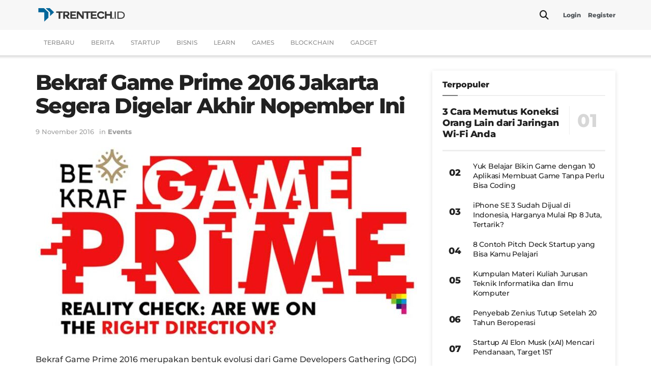

--- FILE ---
content_type: text/html; charset=UTF-8
request_url: https://www.trentech.id/bekraf-game-prime-2016-jakarta-segera-digelar-akhir-nopember-ini/
body_size: 32480
content:
<!doctype html>
<!--[if lt IE 7]> <html class="no-js lt-ie9 lt-ie8 lt-ie7" lang="en-US"> <![endif]-->
<!--[if IE 7]>    <html class="no-js lt-ie9 lt-ie8" lang="en-US"> <![endif]-->
<!--[if IE 8]>    <html class="no-js lt-ie9" lang="en-US"> <![endif]-->
<!--[if IE 9]>    <html class="no-js lt-ie10" lang="en-US"> <![endif]-->
<!--[if gt IE 8]><!--> <html class="no-js" lang="en-US"> <!--<![endif]-->
<head>
    <meta http-equiv="Content-Type" content="text/html; charset=UTF-8" />
    <meta name='viewport' content='width=device-width, initial-scale=1, user-scalable=yes' />
    <link rel="profile" href="https://gmpg.org/xfn/11" />
    <link rel="pingback" href="https://www.trentech.id/xmlrpc.php" />
    <meta name="theme-color" content="#006699">
             <meta name="msapplication-navbutton-color" content="#006699">
             <meta name="apple-mobile-web-app-status-bar-style" content="#006699"><meta name='robots' content='index, follow, max-image-preview:large, max-snippet:-1, max-video-preview:-1' />
			<script type="text/javascript">
			  var jnews_ajax_url = '/?ajax-request=jnews'
			</script>
			<script type="text/javascript">;window.jnews=window.jnews||{},window.jnews.library=window.jnews.library||{},window.jnews.library=function(){"use strict";var e=this;e.win=window,e.doc=document,e.noop=function(){},e.globalBody=e.doc.getElementsByTagName("body")[0],e.globalBody=e.globalBody?e.globalBody:e.doc,e.win.jnewsDataStorage=e.win.jnewsDataStorage||{_storage:new WeakMap,put:function(e,t,n){this._storage.has(e)||this._storage.set(e,new Map),this._storage.get(e).set(t,n)},get:function(e,t){return this._storage.get(e).get(t)},has:function(e,t){return this._storage.has(e)&&this._storage.get(e).has(t)},remove:function(e,t){var n=this._storage.get(e).delete(t);return 0===!this._storage.get(e).size&&this._storage.delete(e),n}},e.windowWidth=function(){return e.win.innerWidth||e.docEl.clientWidth||e.globalBody.clientWidth},e.windowHeight=function(){return e.win.innerHeight||e.docEl.clientHeight||e.globalBody.clientHeight},e.requestAnimationFrame=e.win.requestAnimationFrame||e.win.webkitRequestAnimationFrame||e.win.mozRequestAnimationFrame||e.win.msRequestAnimationFrame||window.oRequestAnimationFrame||function(e){return setTimeout(e,1e3/60)},e.cancelAnimationFrame=e.win.cancelAnimationFrame||e.win.webkitCancelAnimationFrame||e.win.webkitCancelRequestAnimationFrame||e.win.mozCancelAnimationFrame||e.win.msCancelRequestAnimationFrame||e.win.oCancelRequestAnimationFrame||function(e){clearTimeout(e)},e.classListSupport="classList"in document.createElement("_"),e.hasClass=e.classListSupport?function(e,t){return e.classList.contains(t)}:function(e,t){return e.className.indexOf(t)>=0},e.addClass=e.classListSupport?function(t,n){e.hasClass(t,n)||t.classList.add(n)}:function(t,n){e.hasClass(t,n)||(t.className+=" "+n)},e.removeClass=e.classListSupport?function(t,n){e.hasClass(t,n)&&t.classList.remove(n)}:function(t,n){e.hasClass(t,n)&&(t.className=t.className.replace(n,""))},e.objKeys=function(e){var t=[];for(var n in e)Object.prototype.hasOwnProperty.call(e,n)&&t.push(n);return t},e.isObjectSame=function(e,t){var n=!0;return JSON.stringify(e)!==JSON.stringify(t)&&(n=!1),n},e.extend=function(){for(var e,t,n,o=arguments[0]||{},i=1,a=arguments.length;i<a;i++)if(null!==(e=arguments[i]))for(t in e)o!==(n=e[t])&&void 0!==n&&(o[t]=n);return o},e.dataStorage=e.win.jnewsDataStorage,e.isVisible=function(e){return 0!==e.offsetWidth&&0!==e.offsetHeight||e.getBoundingClientRect().length},e.getHeight=function(e){return e.offsetHeight||e.clientHeight||e.getBoundingClientRect().height},e.getWidth=function(e){return e.offsetWidth||e.clientWidth||e.getBoundingClientRect().width},e.supportsPassive=!1;try{var t=Object.defineProperty({},"passive",{get:function(){e.supportsPassive=!0}});"createEvent"in e.doc?e.win.addEventListener("test",null,t):"fireEvent"in e.doc&&e.win.attachEvent("test",null)}catch(e){}e.passiveOption=!!e.supportsPassive&&{passive:!0},e.setStorage=function(e,t){e="jnews-"+e;var n={expired:Math.floor(((new Date).getTime()+432e5)/1e3)};t=Object.assign(n,t);localStorage.setItem(e,JSON.stringify(t))},e.getStorage=function(e){e="jnews-"+e;var t=localStorage.getItem(e);return null!==t&&0<t.length?JSON.parse(localStorage.getItem(e)):{}},e.expiredStorage=function(){var t,n="jnews-";for(var o in localStorage)o.indexOf(n)>-1&&"undefined"!==(t=e.getStorage(o.replace(n,""))).expired&&t.expired<Math.floor((new Date).getTime()/1e3)&&localStorage.removeItem(o)},e.addEvents=function(t,n,o){for(var i in n){var a=["touchstart","touchmove"].indexOf(i)>=0&&!o&&e.passiveOption;"createEvent"in e.doc?t.addEventListener(i,n[i],a):"fireEvent"in e.doc&&t.attachEvent("on"+i,n[i])}},e.removeEvents=function(t,n){for(var o in n)"createEvent"in e.doc?t.removeEventListener(o,n[o]):"fireEvent"in e.doc&&t.detachEvent("on"+o,n[o])},e.triggerEvents=function(t,n,o){var i;o=o||{detail:null};return"createEvent"in e.doc?(!(i=e.doc.createEvent("CustomEvent")||new CustomEvent(n)).initCustomEvent||i.initCustomEvent(n,!0,!1,o),void t.dispatchEvent(i)):"fireEvent"in e.doc?((i=e.doc.createEventObject()).eventType=n,void t.fireEvent("on"+i.eventType,i)):void 0},e.getParents=function(t,n){void 0===n&&(n=e.doc);for(var o=[],i=t.parentNode,a=!1;!a;)if(i){var r=i;r.querySelectorAll(n).length?a=!0:(o.push(r),i=r.parentNode)}else o=[],a=!0;return o},e.forEach=function(e,t,n){for(var o=0,i=e.length;o<i;o++)t.call(n,e[o],o)},e.getText=function(e){return e.innerText||e.textContent},e.setText=function(e,t){var n="object"==typeof t?t.innerText||t.textContent:t;e.innerText&&(e.innerText=n),e.textContent&&(e.textContent=n)},e.httpBuildQuery=function(t){return e.objKeys(t).reduce(function t(n){var o=arguments.length>1&&void 0!==arguments[1]?arguments[1]:null;return function(i,a){var r=n[a];a=encodeURIComponent(a);var s=o?"".concat(o,"[").concat(a,"]"):a;return null==r||"function"==typeof r?(i.push("".concat(s,"=")),i):["number","boolean","string"].includes(typeof r)?(i.push("".concat(s,"=").concat(encodeURIComponent(r))),i):(i.push(e.objKeys(r).reduce(t(r,s),[]).join("&")),i)}}(t),[]).join("&")},e.get=function(t,n,o,i){return o="function"==typeof o?o:e.noop,e.ajax("GET",t,n,o,i)},e.post=function(t,n,o,i){return o="function"==typeof o?o:e.noop,e.ajax("POST",t,n,o,i)},e.ajax=function(t,n,o,i,a){var r=new XMLHttpRequest,s=n,c=e.httpBuildQuery(o);if(t=-1!=["GET","POST"].indexOf(t)?t:"GET",r.open(t,s+("GET"==t?"?"+c:""),!0),"POST"==t&&r.setRequestHeader("Content-type","application/x-www-form-urlencoded"),r.setRequestHeader("X-Requested-With","XMLHttpRequest"),r.onreadystatechange=function(){4===r.readyState&&200<=r.status&&300>r.status&&"function"==typeof i&&i.call(void 0,r.response)},void 0!==a&&!a){return{xhr:r,send:function(){r.send("POST"==t?c:null)}}}return r.send("POST"==t?c:null),{xhr:r}},e.scrollTo=function(t,n,o){function i(e,t,n){this.start=this.position(),this.change=e-this.start,this.currentTime=0,this.increment=20,this.duration=void 0===n?500:n,this.callback=t,this.finish=!1,this.animateScroll()}return Math.easeInOutQuad=function(e,t,n,o){return(e/=o/2)<1?n/2*e*e+t:-n/2*(--e*(e-2)-1)+t},i.prototype.stop=function(){this.finish=!0},i.prototype.move=function(t){e.doc.documentElement.scrollTop=t,e.globalBody.parentNode.scrollTop=t,e.globalBody.scrollTop=t},i.prototype.position=function(){return e.doc.documentElement.scrollTop||e.globalBody.parentNode.scrollTop||e.globalBody.scrollTop},i.prototype.animateScroll=function(){this.currentTime+=this.increment;var t=Math.easeInOutQuad(this.currentTime,this.start,this.change,this.duration);this.move(t),this.currentTime<this.duration&&!this.finish?e.requestAnimationFrame.call(e.win,this.animateScroll.bind(this)):this.callback&&"function"==typeof this.callback&&this.callback()},new i(t,n,o)},e.unwrap=function(t){var n,o=t;e.forEach(t,(function(e,t){n?n+=e:n=e})),o.replaceWith(n)},e.performance={start:function(e){performance.mark(e+"Start")},stop:function(e){performance.mark(e+"End"),performance.measure(e,e+"Start",e+"End")}},e.fps=function(){var t=0,n=0,o=0;!function(){var i=t=0,a=0,r=0,s=document.getElementById("fpsTable"),c=function(t){void 0===document.getElementsByTagName("body")[0]?e.requestAnimationFrame.call(e.win,(function(){c(t)})):document.getElementsByTagName("body")[0].appendChild(t)};null===s&&((s=document.createElement("div")).style.position="fixed",s.style.top="120px",s.style.left="10px",s.style.width="100px",s.style.height="20px",s.style.border="1px solid black",s.style.fontSize="11px",s.style.zIndex="100000",s.style.backgroundColor="white",s.id="fpsTable",c(s));var l=function(){o++,n=Date.now(),(a=(o/(r=(n-t)/1e3)).toPrecision(2))!=i&&(i=a,s.innerHTML=i+"fps"),1<r&&(t=n,o=0),e.requestAnimationFrame.call(e.win,l)};l()}()},e.instr=function(e,t){for(var n=0;n<t.length;n++)if(-1!==e.toLowerCase().indexOf(t[n].toLowerCase()))return!0},e.winLoad=function(t,n){function o(o){if("complete"===e.doc.readyState||"interactive"===e.doc.readyState)return!o||n?setTimeout(t,n||1):t(o),1}o()||e.addEvents(e.win,{load:o})},e.docReady=function(t,n){function o(o){if("complete"===e.doc.readyState||"interactive"===e.doc.readyState)return!o||n?setTimeout(t,n||1):t(o),1}o()||e.addEvents(e.doc,{DOMContentLoaded:o})},e.fireOnce=function(){e.docReady((function(){e.assets=e.assets||[],e.assets.length&&(e.boot(),e.load_assets())}),50)},e.boot=function(){e.length&&e.doc.querySelectorAll("style[media]").forEach((function(e){"not all"==e.getAttribute("media")&&e.removeAttribute("media")}))},e.create_js=function(t,n){var o=e.doc.createElement("script");switch(o.setAttribute("src",t),n){case"defer":o.setAttribute("defer",!0);break;case"async":o.setAttribute("async",!0);break;case"deferasync":o.setAttribute("defer",!0),o.setAttribute("async",!0)}e.globalBody.appendChild(o)},e.load_assets=function(){"object"==typeof e.assets&&e.forEach(e.assets.slice(0),(function(t,n){var o="";t.defer&&(o+="defer"),t.async&&(o+="async"),e.create_js(t.url,o);var i=e.assets.indexOf(t);i>-1&&e.assets.splice(i,1)})),e.assets=jnewsoption.au_scripts=window.jnewsads=[]},e.setCookie=function(e,t,n){var o="";if(n){var i=new Date;i.setTime(i.getTime()+24*n*60*60*1e3),o="; expires="+i.toUTCString()}document.cookie=e+"="+(t||"")+o+"; path=/"},e.getCookie=function(e){for(var t=e+"=",n=document.cookie.split(";"),o=0;o<n.length;o++){for(var i=n[o];" "==i.charAt(0);)i=i.substring(1,i.length);if(0==i.indexOf(t))return i.substring(t.length,i.length)}return null},e.eraseCookie=function(e){document.cookie=e+"=; Path=/; Expires=Thu, 01 Jan 1970 00:00:01 GMT;"},e.docReady((function(){e.globalBody=e.globalBody==e.doc?e.doc.getElementsByTagName("body")[0]:e.globalBody,e.globalBody=e.globalBody?e.globalBody:e.doc})),e.winLoad((function(){e.winLoad((function(){var t=!1;if(void 0!==window.jnewsadmin)if(void 0!==window.file_version_checker){var n=e.objKeys(window.file_version_checker);n.length?n.forEach((function(e){t||"10.0.4"===window.file_version_checker[e]||(t=!0)})):t=!0}else t=!0;t&&(window.jnewsHelper.getMessage(),window.jnewsHelper.getNotice())}),2500)}))},window.jnews.library=new window.jnews.library;</script>
	<!-- This site is optimized with the Yoast SEO plugin v26.7 - https://yoast.com/wordpress/plugins/seo/ -->
	<title>Bekraf Game Prime 2016 Jakarta Segera Digelar Akhir Nopember Ini</title><link rel="stylesheet" href="https://www.trentech.id/wp-content/cache/fonts/1/google-fonts/css/9/f/0/89e8c9e19d2c3f47dd9e30dcf311f.css" data-wpr-hosted-gf-parameters="family=Montserrat%3A500%2C500%2C900%2C800&display=swap"/>
	<meta name="description" content="Jangan ketinggalan berita terbaru dari dunia teknologi. Kunjungi website kami untuk membaca berita terkini tentang gadget, aplikasi, dan inovasi terbaru." />
	<link rel="canonical" href="https://www.trentech.id/bekraf-game-prime-2016-jakarta-segera-digelar-akhir-nopember-ini/" />
	<meta property="og:locale" content="en_US" />
	<meta property="og:type" content="article" />
	<meta property="og:title" content="Bekraf Game Prime 2016 Jakarta Segera Digelar Akhir Nopember Ini" />
	<meta property="og:description" content="Jangan ketinggalan berita terbaru dari dunia teknologi. Kunjungi website kami untuk membaca berita terkini tentang gadget, aplikasi, dan inovasi terbaru." />
	<meta property="og:url" content="https://www.trentech.id/bekraf-game-prime-2016-jakarta-segera-digelar-akhir-nopember-ini/" />
	<meta property="og:site_name" content="Trentech.id" />
	<meta property="article:publisher" content="https://www.facebook.com/trentech.id/" />
	<meta property="article:author" content="https://www.facebook.com/trentech.id" />
	<meta property="article:published_time" content="2016-11-09T07:56:13+00:00" />
	<meta property="og:image" content="https://static.trentech.id/wp-content/uploads/2020/04/bekrafgameprime_wurc9b.jpg" />
	<meta property="og:image:width" content="800" />
	<meta property="og:image:height" content="450" />
	<meta property="og:image:type" content="image/jpeg" />
	<meta name="author" content="Trentech.id" />
	<meta name="twitter:card" content="summary_large_image" />
	<meta name="twitter:creator" content="@https://twitter.com/trentechid" />
	<meta name="twitter:site" content="@trentechid" />
	<meta name="twitter:label1" content="Written by" />
	<meta name="twitter:data1" content="Trentech.id" />
	<meta name="twitter:label2" content="Est. reading time" />
	<meta name="twitter:data2" content="2 minutes" />
	<script type="application/ld+json" class="yoast-schema-graph">{"@context":"https://schema.org","@graph":[{"@type":"Article","@id":"https://www.trentech.id/bekraf-game-prime-2016-jakarta-segera-digelar-akhir-nopember-ini/#article","isPartOf":{"@id":"https://www.trentech.id/bekraf-game-prime-2016-jakarta-segera-digelar-akhir-nopember-ini/"},"author":{"name":"Trentech.id","@id":"https://www.trentech.id/#/schema/person/f06c70cbc068ddafcb4fb5b4465d004d"},"headline":"Bekraf Game Prime 2016 Jakarta Segera Digelar Akhir Nopember Ini","datePublished":"2016-11-09T07:56:13+00:00","mainEntityOfPage":{"@id":"https://www.trentech.id/bekraf-game-prime-2016-jakarta-segera-digelar-akhir-nopember-ini/"},"wordCount":429,"commentCount":0,"publisher":{"@id":"https://www.trentech.id/#organization"},"image":{"@id":"https://www.trentech.id/bekraf-game-prime-2016-jakarta-segera-digelar-akhir-nopember-ini/#primaryimage"},"thumbnailUrl":"https://www.trentech.id/wp-content/uploads/2020/04/bekrafgameprime_wurc9b.jpg","keywords":["bekraf game prime 2016","bekraf game prime jakarta","game","games"],"articleSection":["Events"],"inLanguage":"en-US","potentialAction":[{"@type":"CommentAction","name":"Comment","target":["https://www.trentech.id/bekraf-game-prime-2016-jakarta-segera-digelar-akhir-nopember-ini/#respond"]}]},{"@type":"WebPage","@id":"https://www.trentech.id/bekraf-game-prime-2016-jakarta-segera-digelar-akhir-nopember-ini/","url":"https://www.trentech.id/bekraf-game-prime-2016-jakarta-segera-digelar-akhir-nopember-ini/","name":"Bekraf Game Prime 2016 Jakarta Segera Digelar Akhir Nopember Ini","isPartOf":{"@id":"https://www.trentech.id/#website"},"primaryImageOfPage":{"@id":"https://www.trentech.id/bekraf-game-prime-2016-jakarta-segera-digelar-akhir-nopember-ini/#primaryimage"},"image":{"@id":"https://www.trentech.id/bekraf-game-prime-2016-jakarta-segera-digelar-akhir-nopember-ini/#primaryimage"},"thumbnailUrl":"https://www.trentech.id/wp-content/uploads/2020/04/bekrafgameprime_wurc9b.jpg","datePublished":"2016-11-09T07:56:13+00:00","description":"Jangan ketinggalan berita terbaru dari dunia teknologi. Kunjungi website kami untuk membaca berita terkini tentang gadget, aplikasi, dan inovasi terbaru.","breadcrumb":{"@id":"https://www.trentech.id/bekraf-game-prime-2016-jakarta-segera-digelar-akhir-nopember-ini/#breadcrumb"},"inLanguage":"en-US","potentialAction":[{"@type":"ReadAction","target":["https://www.trentech.id/bekraf-game-prime-2016-jakarta-segera-digelar-akhir-nopember-ini/"]}]},{"@type":"ImageObject","inLanguage":"en-US","@id":"https://www.trentech.id/bekraf-game-prime-2016-jakarta-segera-digelar-akhir-nopember-ini/#primaryimage","url":"https://www.trentech.id/wp-content/uploads/2020/04/bekrafgameprime_wurc9b.jpg","contentUrl":"https://www.trentech.id/wp-content/uploads/2020/04/bekrafgameprime_wurc9b.jpg","width":800,"height":450},{"@type":"BreadcrumbList","@id":"https://www.trentech.id/bekraf-game-prime-2016-jakarta-segera-digelar-akhir-nopember-ini/#breadcrumb","itemListElement":[{"@type":"ListItem","position":1,"name":"Home","item":"https://www.trentech.id/"},{"@type":"ListItem","position":2,"name":"Bekraf Game Prime 2016 Jakarta Segera Digelar Akhir Nopember Ini"}]},{"@type":"WebSite","@id":"https://www.trentech.id/#website","url":"https://www.trentech.id/","name":"Trentech.id","description":"Berita terbaru seputar dunia startup, teknologi, game, event, dan bisnis","publisher":{"@id":"https://www.trentech.id/#organization"},"alternateName":"Trentech Indonesia","potentialAction":[{"@type":"SearchAction","target":{"@type":"EntryPoint","urlTemplate":"https://www.trentech.id/?s={search_term_string}"},"query-input":{"@type":"PropertyValueSpecification","valueRequired":true,"valueName":"search_term_string"}}],"inLanguage":"en-US"},{"@type":"Organization","@id":"https://www.trentech.id/#organization","name":"Trentech.id","alternateName":"Trentech ID","url":"https://www.trentech.id/","logo":{"@type":"ImageObject","inLanguage":"en-US","@id":"https://www.trentech.id/#/schema/logo/image/","url":"https://images.trentech.id/wp-content/uploads/2021/01/logo-trentech-id-2.png","contentUrl":"https://images.trentech.id/wp-content/uploads/2021/01/logo-trentech-id-2.png","width":900,"height":680,"caption":"Trentech.id"},"image":{"@id":"https://www.trentech.id/#/schema/logo/image/"},"sameAs":["https://www.facebook.com/trentech.id/","https://x.com/trentechid","https://www.instagram.com/trentech.id/"]},{"@type":"Person","@id":"https://www.trentech.id/#/schema/person/f06c70cbc068ddafcb4fb5b4465d004d","name":"Trentech.id","image":{"@type":"ImageObject","inLanguage":"en-US","@id":"https://www.trentech.id/#/schema/person/image/","url":"https://secure.gravatar.com/avatar/3ed833c622b62d84520b7bf76db3df2c8bf0ff92ee7e0e9aee38567af490fc94?s=96&d=mm&r=g","contentUrl":"https://secure.gravatar.com/avatar/3ed833c622b62d84520b7bf76db3df2c8bf0ff92ee7e0e9aee38567af490fc94?s=96&d=mm&r=g","caption":"Trentech.id"},"description":"Tren Teknologi Indonesia","sameAs":["https://www.trentech.id","https://www.facebook.com/trentech.id","https://www.instagram.com/trentech.id/","https://id.linkedin.com/company/trentech-id/","https://x.com/https://twitter.com/trentechid"],"url":"https://www.trentech.id/author/54697316fb8306fd/"}]}</script>
	<!-- / Yoast SEO plugin. -->


<link rel='dns-prefetch' href='//www.trentech.id' />

<link rel='dns-prefetch' href='//www.googletagmanager.com' />

<link rel="alternate" type="application/rss+xml" title="Trentech.id &raquo; Feed" href="https://www.trentech.id/feed/" />
<link rel="alternate" type="application/rss+xml" title="Trentech.id &raquo; Comments Feed" href="https://www.trentech.id/comments/feed/" />
<link rel="alternate" title="oEmbed (JSON)" type="application/json+oembed" href="https://www.trentech.id/wp-json/oembed/1.0/embed?url=https%3A%2F%2Fwww.trentech.id%2Fbekraf-game-prime-2016-jakarta-segera-digelar-akhir-nopember-ini%2F" />
<link rel="alternate" title="oEmbed (XML)" type="text/xml+oembed" href="https://www.trentech.id/wp-json/oembed/1.0/embed?url=https%3A%2F%2Fwww.trentech.id%2Fbekraf-game-prime-2016-jakarta-segera-digelar-akhir-nopember-ini%2F&#038;format=xml" />
<style id='wp-img-auto-sizes-contain-inline-css' type='text/css'>
img:is([sizes=auto i],[sizes^="auto," i]){contain-intrinsic-size:3000px 1500px}
/*# sourceURL=wp-img-auto-sizes-contain-inline-css */
</style>
<style id='wp-block-library-inline-css' type='text/css'>
:root{--wp-block-synced-color:#7a00df;--wp-block-synced-color--rgb:122,0,223;--wp-bound-block-color:var(--wp-block-synced-color);--wp-editor-canvas-background:#ddd;--wp-admin-theme-color:#007cba;--wp-admin-theme-color--rgb:0,124,186;--wp-admin-theme-color-darker-10:#006ba1;--wp-admin-theme-color-darker-10--rgb:0,107,160.5;--wp-admin-theme-color-darker-20:#005a87;--wp-admin-theme-color-darker-20--rgb:0,90,135;--wp-admin-border-width-focus:2px}@media (min-resolution:192dpi){:root{--wp-admin-border-width-focus:1.5px}}.wp-element-button{cursor:pointer}:root .has-very-light-gray-background-color{background-color:#eee}:root .has-very-dark-gray-background-color{background-color:#313131}:root .has-very-light-gray-color{color:#eee}:root .has-very-dark-gray-color{color:#313131}:root .has-vivid-green-cyan-to-vivid-cyan-blue-gradient-background{background:linear-gradient(135deg,#00d084,#0693e3)}:root .has-purple-crush-gradient-background{background:linear-gradient(135deg,#34e2e4,#4721fb 50%,#ab1dfe)}:root .has-hazy-dawn-gradient-background{background:linear-gradient(135deg,#faaca8,#dad0ec)}:root .has-subdued-olive-gradient-background{background:linear-gradient(135deg,#fafae1,#67a671)}:root .has-atomic-cream-gradient-background{background:linear-gradient(135deg,#fdd79a,#004a59)}:root .has-nightshade-gradient-background{background:linear-gradient(135deg,#330968,#31cdcf)}:root .has-midnight-gradient-background{background:linear-gradient(135deg,#020381,#2874fc)}:root{--wp--preset--font-size--normal:16px;--wp--preset--font-size--huge:42px}.has-regular-font-size{font-size:1em}.has-larger-font-size{font-size:2.625em}.has-normal-font-size{font-size:var(--wp--preset--font-size--normal)}.has-huge-font-size{font-size:var(--wp--preset--font-size--huge)}.has-text-align-center{text-align:center}.has-text-align-left{text-align:left}.has-text-align-right{text-align:right}.has-fit-text{white-space:nowrap!important}#end-resizable-editor-section{display:none}.aligncenter{clear:both}.items-justified-left{justify-content:flex-start}.items-justified-center{justify-content:center}.items-justified-right{justify-content:flex-end}.items-justified-space-between{justify-content:space-between}.screen-reader-text{border:0;clip-path:inset(50%);height:1px;margin:-1px;overflow:hidden;padding:0;position:absolute;width:1px;word-wrap:normal!important}.screen-reader-text:focus{background-color:#ddd;clip-path:none;color:#444;display:block;font-size:1em;height:auto;left:5px;line-height:normal;padding:15px 23px 14px;text-decoration:none;top:5px;width:auto;z-index:100000}html :where(.has-border-color){border-style:solid}html :where([style*=border-top-color]){border-top-style:solid}html :where([style*=border-right-color]){border-right-style:solid}html :where([style*=border-bottom-color]){border-bottom-style:solid}html :where([style*=border-left-color]){border-left-style:solid}html :where([style*=border-width]){border-style:solid}html :where([style*=border-top-width]){border-top-style:solid}html :where([style*=border-right-width]){border-right-style:solid}html :where([style*=border-bottom-width]){border-bottom-style:solid}html :where([style*=border-left-width]){border-left-style:solid}html :where(img[class*=wp-image-]){height:auto;max-width:100%}:where(figure){margin:0 0 1em}html :where(.is-position-sticky){--wp-admin--admin-bar--position-offset:var(--wp-admin--admin-bar--height,0px)}@media screen and (max-width:600px){html :where(.is-position-sticky){--wp-admin--admin-bar--position-offset:0px}}

/*# sourceURL=wp-block-library-inline-css */
</style><style id='global-styles-inline-css' type='text/css'>
:root{--wp--preset--aspect-ratio--square: 1;--wp--preset--aspect-ratio--4-3: 4/3;--wp--preset--aspect-ratio--3-4: 3/4;--wp--preset--aspect-ratio--3-2: 3/2;--wp--preset--aspect-ratio--2-3: 2/3;--wp--preset--aspect-ratio--16-9: 16/9;--wp--preset--aspect-ratio--9-16: 9/16;--wp--preset--color--black: #000000;--wp--preset--color--cyan-bluish-gray: #abb8c3;--wp--preset--color--white: #ffffff;--wp--preset--color--pale-pink: #f78da7;--wp--preset--color--vivid-red: #cf2e2e;--wp--preset--color--luminous-vivid-orange: #ff6900;--wp--preset--color--luminous-vivid-amber: #fcb900;--wp--preset--color--light-green-cyan: #7bdcb5;--wp--preset--color--vivid-green-cyan: #00d084;--wp--preset--color--pale-cyan-blue: #8ed1fc;--wp--preset--color--vivid-cyan-blue: #0693e3;--wp--preset--color--vivid-purple: #9b51e0;--wp--preset--gradient--vivid-cyan-blue-to-vivid-purple: linear-gradient(135deg,rgb(6,147,227) 0%,rgb(155,81,224) 100%);--wp--preset--gradient--light-green-cyan-to-vivid-green-cyan: linear-gradient(135deg,rgb(122,220,180) 0%,rgb(0,208,130) 100%);--wp--preset--gradient--luminous-vivid-amber-to-luminous-vivid-orange: linear-gradient(135deg,rgb(252,185,0) 0%,rgb(255,105,0) 100%);--wp--preset--gradient--luminous-vivid-orange-to-vivid-red: linear-gradient(135deg,rgb(255,105,0) 0%,rgb(207,46,46) 100%);--wp--preset--gradient--very-light-gray-to-cyan-bluish-gray: linear-gradient(135deg,rgb(238,238,238) 0%,rgb(169,184,195) 100%);--wp--preset--gradient--cool-to-warm-spectrum: linear-gradient(135deg,rgb(74,234,220) 0%,rgb(151,120,209) 20%,rgb(207,42,186) 40%,rgb(238,44,130) 60%,rgb(251,105,98) 80%,rgb(254,248,76) 100%);--wp--preset--gradient--blush-light-purple: linear-gradient(135deg,rgb(255,206,236) 0%,rgb(152,150,240) 100%);--wp--preset--gradient--blush-bordeaux: linear-gradient(135deg,rgb(254,205,165) 0%,rgb(254,45,45) 50%,rgb(107,0,62) 100%);--wp--preset--gradient--luminous-dusk: linear-gradient(135deg,rgb(255,203,112) 0%,rgb(199,81,192) 50%,rgb(65,88,208) 100%);--wp--preset--gradient--pale-ocean: linear-gradient(135deg,rgb(255,245,203) 0%,rgb(182,227,212) 50%,rgb(51,167,181) 100%);--wp--preset--gradient--electric-grass: linear-gradient(135deg,rgb(202,248,128) 0%,rgb(113,206,126) 100%);--wp--preset--gradient--midnight: linear-gradient(135deg,rgb(2,3,129) 0%,rgb(40,116,252) 100%);--wp--preset--font-size--small: 13px;--wp--preset--font-size--medium: 20px;--wp--preset--font-size--large: 36px;--wp--preset--font-size--x-large: 42px;--wp--preset--spacing--20: 0.44rem;--wp--preset--spacing--30: 0.67rem;--wp--preset--spacing--40: 1rem;--wp--preset--spacing--50: 1.5rem;--wp--preset--spacing--60: 2.25rem;--wp--preset--spacing--70: 3.38rem;--wp--preset--spacing--80: 5.06rem;--wp--preset--shadow--natural: 6px 6px 9px rgba(0, 0, 0, 0.2);--wp--preset--shadow--deep: 12px 12px 50px rgba(0, 0, 0, 0.4);--wp--preset--shadow--sharp: 6px 6px 0px rgba(0, 0, 0, 0.2);--wp--preset--shadow--outlined: 6px 6px 0px -3px rgb(255, 255, 255), 6px 6px rgb(0, 0, 0);--wp--preset--shadow--crisp: 6px 6px 0px rgb(0, 0, 0);}:where(.is-layout-flex){gap: 0.5em;}:where(.is-layout-grid){gap: 0.5em;}body .is-layout-flex{display: flex;}.is-layout-flex{flex-wrap: wrap;align-items: center;}.is-layout-flex > :is(*, div){margin: 0;}body .is-layout-grid{display: grid;}.is-layout-grid > :is(*, div){margin: 0;}:where(.wp-block-columns.is-layout-flex){gap: 2em;}:where(.wp-block-columns.is-layout-grid){gap: 2em;}:where(.wp-block-post-template.is-layout-flex){gap: 1.25em;}:where(.wp-block-post-template.is-layout-grid){gap: 1.25em;}.has-black-color{color: var(--wp--preset--color--black) !important;}.has-cyan-bluish-gray-color{color: var(--wp--preset--color--cyan-bluish-gray) !important;}.has-white-color{color: var(--wp--preset--color--white) !important;}.has-pale-pink-color{color: var(--wp--preset--color--pale-pink) !important;}.has-vivid-red-color{color: var(--wp--preset--color--vivid-red) !important;}.has-luminous-vivid-orange-color{color: var(--wp--preset--color--luminous-vivid-orange) !important;}.has-luminous-vivid-amber-color{color: var(--wp--preset--color--luminous-vivid-amber) !important;}.has-light-green-cyan-color{color: var(--wp--preset--color--light-green-cyan) !important;}.has-vivid-green-cyan-color{color: var(--wp--preset--color--vivid-green-cyan) !important;}.has-pale-cyan-blue-color{color: var(--wp--preset--color--pale-cyan-blue) !important;}.has-vivid-cyan-blue-color{color: var(--wp--preset--color--vivid-cyan-blue) !important;}.has-vivid-purple-color{color: var(--wp--preset--color--vivid-purple) !important;}.has-black-background-color{background-color: var(--wp--preset--color--black) !important;}.has-cyan-bluish-gray-background-color{background-color: var(--wp--preset--color--cyan-bluish-gray) !important;}.has-white-background-color{background-color: var(--wp--preset--color--white) !important;}.has-pale-pink-background-color{background-color: var(--wp--preset--color--pale-pink) !important;}.has-vivid-red-background-color{background-color: var(--wp--preset--color--vivid-red) !important;}.has-luminous-vivid-orange-background-color{background-color: var(--wp--preset--color--luminous-vivid-orange) !important;}.has-luminous-vivid-amber-background-color{background-color: var(--wp--preset--color--luminous-vivid-amber) !important;}.has-light-green-cyan-background-color{background-color: var(--wp--preset--color--light-green-cyan) !important;}.has-vivid-green-cyan-background-color{background-color: var(--wp--preset--color--vivid-green-cyan) !important;}.has-pale-cyan-blue-background-color{background-color: var(--wp--preset--color--pale-cyan-blue) !important;}.has-vivid-cyan-blue-background-color{background-color: var(--wp--preset--color--vivid-cyan-blue) !important;}.has-vivid-purple-background-color{background-color: var(--wp--preset--color--vivid-purple) !important;}.has-black-border-color{border-color: var(--wp--preset--color--black) !important;}.has-cyan-bluish-gray-border-color{border-color: var(--wp--preset--color--cyan-bluish-gray) !important;}.has-white-border-color{border-color: var(--wp--preset--color--white) !important;}.has-pale-pink-border-color{border-color: var(--wp--preset--color--pale-pink) !important;}.has-vivid-red-border-color{border-color: var(--wp--preset--color--vivid-red) !important;}.has-luminous-vivid-orange-border-color{border-color: var(--wp--preset--color--luminous-vivid-orange) !important;}.has-luminous-vivid-amber-border-color{border-color: var(--wp--preset--color--luminous-vivid-amber) !important;}.has-light-green-cyan-border-color{border-color: var(--wp--preset--color--light-green-cyan) !important;}.has-vivid-green-cyan-border-color{border-color: var(--wp--preset--color--vivid-green-cyan) !important;}.has-pale-cyan-blue-border-color{border-color: var(--wp--preset--color--pale-cyan-blue) !important;}.has-vivid-cyan-blue-border-color{border-color: var(--wp--preset--color--vivid-cyan-blue) !important;}.has-vivid-purple-border-color{border-color: var(--wp--preset--color--vivid-purple) !important;}.has-vivid-cyan-blue-to-vivid-purple-gradient-background{background: var(--wp--preset--gradient--vivid-cyan-blue-to-vivid-purple) !important;}.has-light-green-cyan-to-vivid-green-cyan-gradient-background{background: var(--wp--preset--gradient--light-green-cyan-to-vivid-green-cyan) !important;}.has-luminous-vivid-amber-to-luminous-vivid-orange-gradient-background{background: var(--wp--preset--gradient--luminous-vivid-amber-to-luminous-vivid-orange) !important;}.has-luminous-vivid-orange-to-vivid-red-gradient-background{background: var(--wp--preset--gradient--luminous-vivid-orange-to-vivid-red) !important;}.has-very-light-gray-to-cyan-bluish-gray-gradient-background{background: var(--wp--preset--gradient--very-light-gray-to-cyan-bluish-gray) !important;}.has-cool-to-warm-spectrum-gradient-background{background: var(--wp--preset--gradient--cool-to-warm-spectrum) !important;}.has-blush-light-purple-gradient-background{background: var(--wp--preset--gradient--blush-light-purple) !important;}.has-blush-bordeaux-gradient-background{background: var(--wp--preset--gradient--blush-bordeaux) !important;}.has-luminous-dusk-gradient-background{background: var(--wp--preset--gradient--luminous-dusk) !important;}.has-pale-ocean-gradient-background{background: var(--wp--preset--gradient--pale-ocean) !important;}.has-electric-grass-gradient-background{background: var(--wp--preset--gradient--electric-grass) !important;}.has-midnight-gradient-background{background: var(--wp--preset--gradient--midnight) !important;}.has-small-font-size{font-size: var(--wp--preset--font-size--small) !important;}.has-medium-font-size{font-size: var(--wp--preset--font-size--medium) !important;}.has-large-font-size{font-size: var(--wp--preset--font-size--large) !important;}.has-x-large-font-size{font-size: var(--wp--preset--font-size--x-large) !important;}
/*# sourceURL=global-styles-inline-css */
</style>

<style id='classic-theme-styles-inline-css' type='text/css'>
/*! This file is auto-generated */
.wp-block-button__link{color:#fff;background-color:#32373c;border-radius:9999px;box-shadow:none;text-decoration:none;padding:calc(.667em + 2px) calc(1.333em + 2px);font-size:1.125em}.wp-block-file__button{background:#32373c;color:#fff;text-decoration:none}
/*# sourceURL=/wp-includes/css/classic-themes.min.css */
</style>
<link rel='stylesheet' id='kk-star-ratings-css' href='https://www.trentech.id/wp-content/plugins/kk-star-ratings/src/core/public/css/kk-star-ratings.min.css' type='text/css' media='all' />
<link rel='stylesheet' id='toc-screen-css' href='https://www.trentech.id/wp-content/plugins/table-of-contents-plus/screen.min.css' type='text/css' media='all' />
<style id='toc-screen-inline-css' type='text/css'>
div#toc_container {width: 100%;}
/*# sourceURL=toc-screen-inline-css */
</style>
<link data-minify="1" rel='stylesheet' id='js_composer_front-css' href='https://www.trentech.id/wp-content/cache/min/1/wp-content/plugins/js_composer/assets/css/js_composer.min.css?ver=1767783049' type='text/css' media='all' />
<link data-minify="1" rel='stylesheet' id='tf-compiled-options-wdc-options-css' href='https://www.trentech.id/wp-content/cache/min/1/wp-content/uploads/titan-framework-wdc-options-css.css?ver=1767783049' type='text/css' media='all' />

<link rel='stylesheet' id='mediaelement-css' href='https://www.trentech.id/wp-includes/js/mediaelement/mediaelementplayer-legacy.min.css' type='text/css' media='all' />
<link rel='stylesheet' id='wp-mediaelement-css' href='https://www.trentech.id/wp-includes/js/mediaelement/wp-mediaelement.min.css' type='text/css' media='all' />
<link data-minify="1" rel='stylesheet' id='font-awesome-css' href='https://www.trentech.id/wp-content/cache/min/1/wp-content/themes/trentech-v3/assets/fonts/font-awesome/font-awesome.min.css?ver=1767783049' type='text/css' media='all' />
<link data-minify="1" rel='stylesheet' id='jnews-icon-css' href='https://www.trentech.id/wp-content/cache/min/1/wp-content/themes/trentech-v3/assets/fonts/jegicon/jegicon.css?ver=1767783049' type='text/css' media='all' />
<link data-minify="1" rel='stylesheet' id='jscrollpane-css' href='https://www.trentech.id/wp-content/cache/min/1/wp-content/themes/trentech-v3/assets/css/jquery.jscrollpane.css?ver=1767783049' type='text/css' media='all' />
<link data-minify="1" rel='stylesheet' id='oknav-css' href='https://www.trentech.id/wp-content/cache/min/1/wp-content/themes/trentech-v3/assets/css/okayNav.css?ver=1767783049' type='text/css' media='all' />
<link data-minify="1" rel='stylesheet' id='magnific-popup-css' href='https://www.trentech.id/wp-content/cache/min/1/wp-content/themes/trentech-v3/assets/css/magnific-popup.css?ver=1767783049' type='text/css' media='all' />
<link data-minify="1" rel='stylesheet' id='chosen-css' href='https://www.trentech.id/wp-content/cache/min/1/wp-content/themes/trentech-v3/assets/css/chosen/chosen.css?ver=1767783049' type='text/css' media='all' />
<link data-minify="1" rel='stylesheet' id='jnews-main-css' href='https://www.trentech.id/wp-content/cache/min/1/wp-content/themes/trentech-v3/assets/css/main.css?ver=1767783049' type='text/css' media='all' />
<link data-minify="1" rel='stylesheet' id='jnews-pages-css' href='https://www.trentech.id/wp-content/cache/min/1/wp-content/themes/trentech-v3/assets/css/pages.css?ver=1767783105' type='text/css' media='all' />
<link data-minify="1" rel='stylesheet' id='jnews-single-css' href='https://www.trentech.id/wp-content/cache/min/1/wp-content/themes/trentech-v3/assets/css/single.css?ver=1767783049' type='text/css' media='all' />
<link data-minify="1" rel='stylesheet' id='jnews-responsive-css' href='https://www.trentech.id/wp-content/cache/min/1/wp-content/themes/trentech-v3/assets/css/responsive.css?ver=1767783049' type='text/css' media='all' />
<link data-minify="1" rel='stylesheet' id='jnews-pb-temp-css' href='https://www.trentech.id/wp-content/cache/min/1/wp-content/themes/trentech-v3/assets/css/pb-temp.css?ver=1767783049' type='text/css' media='all' />
<link data-minify="1" rel='stylesheet' id='jnews-js-composer-css' href='https://www.trentech.id/wp-content/cache/min/1/wp-content/themes/trentech-v3/assets/css/js-composer-frontend.css?ver=1767783049' type='text/css' media='all' />
<link rel='stylesheet' id='jnews-style-css' href='https://www.trentech.id/wp-content/themes/trentech-v3/style.css' type='text/css' media='all' />
<link data-minify="1" rel='stylesheet' id='jnews-darkmode-css' href='https://www.trentech.id/wp-content/cache/min/1/wp-content/themes/trentech-v3/assets/css/darkmode.css?ver=1767783049' type='text/css' media='all' />
<link data-minify="1" rel='stylesheet' id='jnews-social-login-style-css' href='https://www.trentech.id/wp-content/cache/min/1/wp-content/plugins/jnews-social-login/assets/css/plugin.css?ver=1767783049' type='text/css' media='all' />
<link data-minify="1" rel='stylesheet' id='jnews-select-share-css' href='https://www.trentech.id/wp-content/cache/min/1/wp-content/plugins/jnews-social-share/assets/css/plugin.css?ver=1767783234' type='text/css' media='all' />
<script type="text/javascript" src="https://www.trentech.id/wp-includes/js/jquery/jquery.min.js" id="jquery-core-js"></script>
<script type="text/javascript" src="https://www.trentech.id/wp-includes/js/jquery/jquery-migrate.min.js" id="jquery-migrate-js"></script>
<script data-minify="1" type="text/javascript" src="https://www.trentech.id/wp-content/cache/min/1/wp-content/uploads/jnews/gtag/gtag.js?ver=1767783050" id="jnews-google-tag-manager-js" defer></script>
<script type="text/javascript" id="jnews-google-tag-manager-js-after">
/* <![CDATA[ */
				window.addEventListener('DOMContentLoaded', function() {
					(function() {
						window.dataLayer = window.dataLayer || [];
						function gtag(){dataLayer.push(arguments);}
						gtag('js', new Date());
						gtag('config', 'G-50N91R1VJ7');
					})();
				});
				
//# sourceURL=jnews-google-tag-manager-js-after
/* ]]> */
</script>
<script></script><link rel="https://api.w.org/" href="https://www.trentech.id/wp-json/" /><link rel="alternate" title="JSON" type="application/json" href="https://www.trentech.id/wp-json/wp/v2/posts/899" /><link rel="EditURI" type="application/rsd+xml" title="RSD" href="https://www.trentech.id/xmlrpc.php?rsd" />
<!-- Google Tag Manager -->
<script>(function(w,d,s,l,i){w[l]=w[l]||[];w[l].push({'gtm.start':
new Date().getTime(),event:'gtm.js'});var f=d.getElementsByTagName(s)[0],
j=d.createElement(s),dl=l!='dataLayer'?'&l='+l:'';j.async=true;j.src=
'https://www.googletagmanager.com/gtm.js?id='+i+dl;f.parentNode.insertBefore(j,f);
})(window,document,'script','dataLayer','GTM-M6BMZWB');</script>
<!-- End Google Tag Manager -->
<!-- Stream WordPress user activity plugin v4.1.1 -->
<meta name="generator" content="Powered by WPBakery Page Builder - drag and drop page builder for WordPress."/>
<link rel="icon" href="https://www.trentech.id/wp-content/uploads/2021/01/fav-trentech-id-75x75.png" sizes="32x32" />
<link rel="icon" href="https://www.trentech.id/wp-content/uploads/2021/01/fav-trentech-id.png" sizes="192x192" />
<link rel="apple-touch-icon" href="https://www.trentech.id/wp-content/uploads/2021/01/fav-trentech-id.png" />
<meta name="msapplication-TileImage" content="https://www.trentech.id/wp-content/uploads/2021/01/fav-trentech-id.png" />

<!-- BEGIN Analytics Insights v6.3.12 - https://wordpress.org/plugins/analytics-insights/ -->
<script async src="https://www.googletagmanager.com/gtag/js?id=G-50N91R1VJ7"></script>
<script>
  window.dataLayer = window.dataLayer || [];
  function gtag(){dataLayer.push(arguments);}
  gtag('js', new Date());
  gtag('config', 'G-50N91R1VJ7');
  if (window.performance) {
    var timeSincePageLoad = Math.round(performance.now());
    gtag('event', 'timing_complete', {
      'name': 'load',
      'value': timeSincePageLoad,
      'event_category': 'JS Dependencies'
    });
  }
</script>
<!-- END Analytics Insights -->
		<style type="text/css" id="wp-custom-css">
			.popularpost_meta {
    display: none;
}
/* 
.jeg_meta_author {
    display: none !important;
} */

a.jnews-edit-post.right {
    display: none !important;
}

.terpopuler-sidebar .jeg_thumb {
    display: none;
}

.jeg_ad_module {
	background: #f7f7f7; 
}

.jeg_vertical_menu .menu {
    text-align: right;
    width: auto;
}
.current-menu-item {
    background: #f7f7f7;
}

.jeg_post_editor .jeg-tablist {
    display: none;
}

.subtitle-field.form-group {
    display: none;
}

.primary-category-field.form-group {
    display: none !important;
}

.entry-content ins {
    background: #f7f7f7;
}

.jeg_ad {
    background: #f7f7f7;
}

.popularpost_item .jeg_post_title a:before {
	background: none;
	font-style: normal;
	width: 29px;
  height: 24px;
	font-weight: bold;
}

.menu-sidebar {
    font-size: 10px;
}

div#jnews_social-2 {
    margin-bottom: 0;
}
.jeg_post_category a {
    background: #ffcc00 !important;
    color: #000 !important;
}

.frontend-submit-button a {
    background: #006699;
}

.jeg_account_left {
    border:none;
    box-shadow: rgb(99 99 99 / 20%) 0px 2px 8px 0px;
}

div .terpopuler-sidebar {
    box-shadow: rgb(99 99 99 / 20%) 0px 2px 8px 0px;
    border: none;
}

.jeg_authorbox {
    border: none;
    box-shadow: rgb(99 99 99 / 20%) 0px 2px 8px 0px;
}

.jeg_authorpage .jeg_author_wrap {
    background: #ffffff;
    border: none;
    box-shadow: rgb(99 99 99 / 20%) 0px 2px 8px 0px;
}

.jeg_post_editor .submit-field input {
    background: #006699;
}

.jeg_accountlink li .fa {
    display: none;
}
.jeg_heroblock_13.jeg_hero_style_2 .jeg_post_info {
    width: 100%;
}

.sf-arrows .sf-with-ul:after {
    display: none !important;
}

.jeg_navbar_mobile_menu {
    font-size: 12px;
}

.jeg_post_status.Scheduled {
    background: #212121;
    padding: 0px 10px 0px 10px;
    border-radius: 5px;
}

.jeg_post_status.Published {
    background: #75d69c;
    padding: 0px 10px 0px 10px;
    border-radius: 5px;
    color: #305711;
}

.jeg_post_status.Pending {
    background: #f79468;
    padding: 0px 10px 0px 10px;
    border-radius: 5px;
    color: #ffffff;
}

/* .custom_post_template h1.jeg_post_title {
	font-size: 3em;
} */

.jeg_logo img {
    width: 180px;
}

.jeg_mobile_logo img {
    width: 180px;
}		</style>
		<noscript><style> .wpb_animate_when_almost_visible { opacity: 1; }</style></noscript><link rel='stylesheet' id='vc_font_awesome_5_shims-css' href='https://www.trentech.id/wp-content/plugins/js_composer/assets/lib/vendor/node_modules/@fortawesome/fontawesome-free/css/v4-shims.min.css' type='text/css' media='all' />
<link data-minify="1" rel='stylesheet' id='vc_font_awesome_6-css' href='https://www.trentech.id/wp-content/cache/min/1/wp-content/plugins/js_composer/assets/lib/vendor/node_modules/@fortawesome/fontawesome-free/css/all.min.css?ver=1767783234' type='text/css' media='all' />
<meta name="generator" content="WP Rocket 3.18.3" data-wpr-features="wpr_defer_js wpr_minify_js wpr_minify_css wpr_preload_links wpr_host_fonts_locally wpr_desktop wpr_dns_prefetch" /></head>
<body data-rsssl=1 class="wp-singular post-template-default single single-post postid-899 single-format-standard wp-embed-responsive wp-theme-trentech-v3 jeg_toggle_light jnews jsc_normal fpt-template-trentech-v3 wpb-js-composer js-comp-ver-8.4.1 vc_responsive">

    
    
    <div data-rocket-location-hash="8fa763ee20935b6aebfbc8ae3c22c68d" class="jeg_ad jeg_ad_top jnews_header_top_ads">
        <div class='ads-wrapper  '></div>    </div>

    <!-- The Main Wrapper
    ============================================= -->
    <div data-rocket-location-hash="8202376f741a550a4f2e0bf8bbf43558" class="jeg_viewport">

        
        <div data-rocket-location-hash="b432fedeadd0b76c72d555dfe58de05c" class="jeg_header_wrapper">
            <div data-rocket-location-hash="5b0fec5f8d136b6736cdec4976d96f39" class="jeg_header_instagram_wrapper">
    </div>

<!-- HEADER -->
<div data-rocket-location-hash="56ab5a17476a67d799e76c13e7591ac0" class="jeg_header normal">
    <div class="jeg_midbar jeg_container jeg_navbar_wrapper normal">
    <div class="container">
        <div class="jeg_nav_row">
            
                <div class="jeg_nav_col jeg_nav_left jeg_nav_normal">
                    <div class="item_wrap jeg_nav_alignleft">
                        <div class="jeg_nav_item jeg_logo jeg_desktop_logo">
			<div class="site-title">
			<a href="https://www.trentech.id/" aria-label="Visit Homepage" style="padding: 0px 0px 0px 0px;">
				<img class='jeg_logo_img' src="https://www.trentech.id/wp-content/uploads/2021/01/trentech.id-logo-new.png" srcset="https://www.trentech.id/wp-content/uploads/2021/01/trentech.id-logo-new.png 1x, https://www.trentech.id/wp-content/uploads/2021/01/trentech.id-logo-new.png 2x" alt="Trentech.id Logo"data-light-src="https://www.trentech.id/wp-content/uploads/2021/01/trentech.id-logo-new.png" data-light-srcset="https://www.trentech.id/wp-content/uploads/2021/01/trentech.id-logo-new.png 1x, https://www.trentech.id/wp-content/uploads/2021/01/trentech.id-logo-new.png 2x" data-dark-src="https://cdn.trentech.id/static/img/2022/06/logo-trentech-id-orig-white-cc.png" data-dark-srcset="https://cdn.trentech.id/static/img/2022/06/logo-trentech-id-orig-white-cc.png 1x, https://cdn.trentech.id/static/img/2022/06/logo-trentech-id-orig-white-cc.png 2x"width="297" height="45">			</a>
		</div>
	</div>
                    </div>
                </div>

                
                <div class="jeg_nav_col jeg_nav_center jeg_nav_grow">
                    <div class="item_wrap jeg_nav_alignleft">
                                            </div>
                </div>

                
                <div class="jeg_nav_col jeg_nav_right jeg_nav_normal">
                    <div class="item_wrap jeg_nav_alignright">
                        <!-- Search Icon -->
<div class="jeg_nav_item jeg_search_wrapper search_icon jeg_search_popup_expand">
    <a href="#" class="jeg_search_toggle" aria-label="Search Button"><i class="fa fa-search"></i></a>
    <form action="https://www.trentech.id/" method="get" class="jeg_search_form" target="_top">
    <input name="s" class="jeg_search_input" placeholder="Search..." type="text" value="" autocomplete="off">
	<button aria-label="Search Button" type="submit" class="jeg_search_button btn"><i class="fa fa-search"></i></button>
</form>
<!-- jeg_search_hide with_result no_result -->
<div class="jeg_search_result jeg_search_hide with_result">
    <div class="search-result-wrapper">
    </div>
    <div class="search-link search-noresult">
        No Result    </div>
    <div class="search-link search-all-button">
        <i class="fa fa-search"></i> View All Result    </div>
</div></div><div class="jeg_nav_item jeg_nav_account">
    <ul class="jeg_accountlink jeg_menu">
        <li><a href="#jeg_loginform" aria-label="Login popup button" class="jeg_popuplink"><i class="fa fa-lock"></i> Login</a></li><li><a href="#jeg_registerform" aria-label="Register popup button" class="jeg_popuplink"><i class="fa fa-user"></i> Register</a></li>    </ul>
</div>                    </div>
                </div>

                        </div>
    </div>
</div><div class="jeg_bottombar jeg_navbar jeg_container jeg_navbar_wrapper  jeg_navbar_shadow jeg_navbar_normal">
    <div class="container">
        <div class="jeg_nav_row">
            
                <div class="jeg_nav_col jeg_nav_left jeg_nav_grow">
                    <div class="item_wrap jeg_nav_alignleft">
                        <div class="jeg_nav_item jeg_main_menu_wrapper">
<div class="jeg_mainmenu_wrap"><ul class="jeg_menu jeg_main_menu jeg_menu_style_2" data-animation="none"><li id="menu-item-5677" class="menu-item menu-item-type-post_type menu-item-object-page menu-item-5677 bgnav" data-item-row="default" ><a href="https://www.trentech.id/terbaru/">Terbaru</a></li>
<li id="menu-item-12927" class="menu-item menu-item-type-post_type menu-item-object-page menu-item-12927 bgnav" data-item-row="default" ><a href="https://www.trentech.id/news/">Berita</a></li>
<li id="menu-item-12943" class="menu-item menu-item-type-post_type menu-item-object-page menu-item-12943 bgnav" data-item-row="default" ><a href="https://www.trentech.id/startup/">Startup</a></li>
<li id="menu-item-12955" class="menu-item menu-item-type-post_type menu-item-object-page menu-item-12955 bgnav" data-item-row="default" ><a href="https://www.trentech.id/business/">Bisnis</a></li>
<li id="menu-item-12965" class="menu-item menu-item-type-post_type menu-item-object-page menu-item-12965 bgnav" data-item-row="default" ><a href="https://www.trentech.id/learn/">Learn</a></li>
<li id="menu-item-12975" class="menu-item menu-item-type-post_type menu-item-object-page menu-item-12975 bgnav" data-item-row="default" ><a href="https://www.trentech.id/games/">Games</a></li>
<li id="menu-item-57130" class="menu-item menu-item-type-post_type menu-item-object-page menu-item-57130 bgnav" data-item-row="default" ><a href="https://www.trentech.id/blockchain/">Blockchain</a></li>
<li id="menu-item-107306" class="red-dot menu-item menu-item-type-post_type menu-item-object-page menu-item-107306 bgnav" data-item-row="default" ><a href="https://www.trentech.id/gadget/">Gadget</a></li>
</ul></div></div>
                    </div>
                </div>

                
                <div class="jeg_nav_col jeg_nav_center jeg_nav_normal">
                    <div class="item_wrap jeg_nav_aligncenter">
                                            </div>
                </div>

                
                <div class="jeg_nav_col jeg_nav_right jeg_nav_normal">
                    <div class="item_wrap jeg_nav_alignright">
                                            </div>
                </div>

                        </div>
    </div>
</div></div><!-- /.jeg_header -->        </div>

        <div data-rocket-location-hash="a05fdcf82348fffba87884454ac2e40d" class="jeg_header_sticky">
            <div data-rocket-location-hash="522651de9aceaec321c67ec011ebdbb6" class="sticky_blankspace"></div>
<div data-rocket-location-hash="1fdc600395672ea255681ae75a03a9a5" class="jeg_header normal">
    <div class="jeg_container">
        <div data-mode="scroll" class="jeg_stickybar jeg_navbar jeg_navbar_wrapper jeg_navbar_normal jeg_navbar_normal">
            <div class="container">
    <div class="jeg_nav_row">
        
            <div class="jeg_nav_col jeg_nav_left jeg_nav_grow">
                <div class="item_wrap jeg_nav_alignleft">
                    <div class="jeg_nav_item jeg_main_menu_wrapper">
<div class="jeg_mainmenu_wrap"><ul class="jeg_menu jeg_main_menu jeg_menu_style_2" data-animation="none"><li id="menu-item-5677" class="menu-item menu-item-type-post_type menu-item-object-page menu-item-5677 bgnav" data-item-row="default" ><a href="https://www.trentech.id/terbaru/">Terbaru</a></li>
<li id="menu-item-12927" class="menu-item menu-item-type-post_type menu-item-object-page menu-item-12927 bgnav" data-item-row="default" ><a href="https://www.trentech.id/news/">Berita</a></li>
<li id="menu-item-12943" class="menu-item menu-item-type-post_type menu-item-object-page menu-item-12943 bgnav" data-item-row="default" ><a href="https://www.trentech.id/startup/">Startup</a></li>
<li id="menu-item-12955" class="menu-item menu-item-type-post_type menu-item-object-page menu-item-12955 bgnav" data-item-row="default" ><a href="https://www.trentech.id/business/">Bisnis</a></li>
<li id="menu-item-12965" class="menu-item menu-item-type-post_type menu-item-object-page menu-item-12965 bgnav" data-item-row="default" ><a href="https://www.trentech.id/learn/">Learn</a></li>
<li id="menu-item-12975" class="menu-item menu-item-type-post_type menu-item-object-page menu-item-12975 bgnav" data-item-row="default" ><a href="https://www.trentech.id/games/">Games</a></li>
<li id="menu-item-57130" class="menu-item menu-item-type-post_type menu-item-object-page menu-item-57130 bgnav" data-item-row="default" ><a href="https://www.trentech.id/blockchain/">Blockchain</a></li>
<li id="menu-item-107306" class="red-dot menu-item menu-item-type-post_type menu-item-object-page menu-item-107306 bgnav" data-item-row="default" ><a href="https://www.trentech.id/gadget/">Gadget</a></li>
</ul></div></div>
                </div>
            </div>

            
            <div class="jeg_nav_col jeg_nav_center jeg_nav_normal">
                <div class="item_wrap jeg_nav_aligncenter">
                                    </div>
            </div>

            
            <div class="jeg_nav_col jeg_nav_right jeg_nav_normal">
                <div class="item_wrap jeg_nav_alignright">
                                    </div>
            </div>

                </div>
</div>        </div>
    </div>
</div>
        </div>

        <div data-rocket-location-hash="d5ce315825440ee468a32912909d2441" class="jeg_navbar_mobile_wrapper">
            <div data-rocket-location-hash="8f63fdb142efbfafdaf8c9f4fa1babd6" class="jeg_navbar_mobile" data-mode="scroll">
    <div class="jeg_mobile_bottombar jeg_mobile_midbar jeg_container normal">
    <div class="container">
        <div class="jeg_nav_row">
            
                <div class="jeg_nav_col jeg_nav_left jeg_nav_normal">
                    <div class="item_wrap jeg_nav_alignleft">
                        <div class="jeg_nav_item">
    <a href="#" aria-label="Show Menu" class="toggle_btn jeg_mobile_toggle"><i class="fa fa-bars"></i></a>
</div>                    </div>
                </div>

                
                <div class="jeg_nav_col jeg_nav_center jeg_nav_grow">
                    <div class="item_wrap jeg_nav_aligncenter">
                        <div class="jeg_nav_item jeg_mobile_logo">
			<div class="site-title">
			<a href="https://www.trentech.id/" aria-label="Visit Homepage">
				<img class='jeg_logo_img' src="https://www.trentech.id/wp-content/uploads/2021/01/trentech.id-logo-new.png" srcset="https://www.trentech.id/wp-content/uploads/2021/01/trentech.id-logo-new.png 1x, https://www.trentech.id/wp-content/uploads/2021/01/trentech.id-logo-new.png 2x" alt="Logo Trentech.id"data-light-src="https://www.trentech.id/wp-content/uploads/2021/01/trentech.id-logo-new.png" data-light-srcset="https://www.trentech.id/wp-content/uploads/2021/01/trentech.id-logo-new.png 1x, https://www.trentech.id/wp-content/uploads/2021/01/trentech.id-logo-new.png 2x" data-dark-src="https://cdn.trentech.id/static/img/2022/06/logo-trentech-id-orig-white-cc.png" data-dark-srcset="https://cdn.trentech.id/static/img/2022/06/logo-trentech-id-orig-white-cc.png 1x, https://cdn.trentech.id/static/img/2022/06/logo-trentech-id-orig-white-cc.png 2x"width="297" height="45">			</a>
		</div>
	</div>                    </div>
                </div>

                
                <div class="jeg_nav_col jeg_nav_right jeg_nav_normal">
                    <div class="item_wrap jeg_nav_alignright">
                        <div class="jeg_nav_item jeg_search_wrapper jeg_search_popup_expand">
    <a href="#" aria-label="Search Button" class="jeg_search_toggle"><i class="fa fa-search"></i></a>
	<form action="https://www.trentech.id/" method="get" class="jeg_search_form" target="_top">
    <input name="s" class="jeg_search_input" placeholder="Search..." type="text" value="" autocomplete="off">
	<button aria-label="Search Button" type="submit" class="jeg_search_button btn"><i class="fa fa-search"></i></button>
</form>
<!-- jeg_search_hide with_result no_result -->
<div class="jeg_search_result jeg_search_hide with_result">
    <div class="search-result-wrapper">
    </div>
    <div class="search-link search-noresult">
        No Result    </div>
    <div class="search-link search-all-button">
        <i class="fa fa-search"></i> View All Result    </div>
</div></div>                    </div>
                </div>

                        </div>
    </div>
</div>            <div class="jeg_navbar_mobile_menu">
                <div class="container">
                    <div class="menu-menu-utama-container"><ul id="menu-menu-utama" class="jeg_mobile_menu_style_5"><li class="menu-item menu-item-type-post_type menu-item-object-page menu-item-5677"><a href="https://www.trentech.id/terbaru/">Terbaru</a></li>
<li class="menu-item menu-item-type-post_type menu-item-object-page menu-item-12927"><a href="https://www.trentech.id/news/">Berita</a></li>
<li class="menu-item menu-item-type-post_type menu-item-object-page menu-item-12943"><a href="https://www.trentech.id/startup/">Startup</a></li>
<li class="menu-item menu-item-type-post_type menu-item-object-page menu-item-12955"><a href="https://www.trentech.id/business/">Bisnis</a></li>
<li class="menu-item menu-item-type-post_type menu-item-object-page menu-item-12965"><a href="https://www.trentech.id/learn/">Learn</a></li>
<li class="menu-item menu-item-type-post_type menu-item-object-page menu-item-12975"><a href="https://www.trentech.id/games/">Games</a></li>
<li class="menu-item menu-item-type-post_type menu-item-object-page menu-item-57130"><a href="https://www.trentech.id/blockchain/">Blockchain</a></li>
<li class="red-dot menu-item menu-item-type-post_type menu-item-object-page menu-item-107306"><a href="https://www.trentech.id/gadget/">Gadget</a></li>
</ul></div>                </div>
            </div>
        </div>
<div data-rocket-location-hash="e31ca7b7374466e51a243e84400b525e" class="sticky_blankspace" style="height: 49px;"></div>        </div>

        <div data-rocket-location-hash="53f1c41da5b6448b06f54d5999f8ea3e" class="jeg_ad jeg_ad_top jnews_header_bottom_ads">
            <div class='ads-wrapper  '></div>        </div>

            <div data-rocket-location-hash="bfdf449f3d8e437f427e68dc8c579be3" class="post-wrapper">

        <div class="post-wrap" >

            
            <div class="jeg_main ">
                <div class="jeg_container">
                    <div class="jeg_content">
	<div class="jeg_vc_content custom_post_template">
		<div class="row vc_row wpb_row vc_row-fluid"><div class="jeg-vc-wrapper"><div class="wpb_column jeg_column vc_column_container vc_col-sm-8"><div class="jeg_wrapper wpb_wrapper"><div  class='jeg_custom_title_wrapper   skeleton-loading-tren'>
                <h1 class="jeg_post_title">Bekraf Game Prime 2016 Jakarta Segera Digelar Akhir Nopember Ini</h1>
            </div><div  class='jeg_post_meta jeg_custom_meta_wrapper  skeleton-loading-tren '><div class='meta_left'><div class="jeg_meta_date">
                <a href="https://www.trentech.id/bekraf-game-prime-2016-jakarta-segera-digelar-akhir-nopember-ini/">9 November  2016</a>
            </div><div class="jeg_meta_category">
                <span>
                    <span class="meta_text">in</span>
                    <a href="https://www.trentech.id/kategori/events/" rel="category tag">Events</a> 
                </span>
            </div></div><div class='meta_right'></div></div><div class="vc_empty_space"   style="height: 20px"><span class="vc_empty_space_inner"></span></div><div  class="jeg_featured featured_image  "><a href="https://www.trentech.id/wp-content/uploads/2020/04/bekrafgameprime_wurc9b.jpg"><div class="thumbnail-container" style="padding-bottom:50%"><img width="750" height="375" src="https://www.trentech.id/wp-content/uploads/2020/04/bekrafgameprime_wurc9b-750x375.jpg" class=" wp-post-image" alt="" decoding="async" fetchpriority="high" /></div></a></div><div  class='jeg_custom_content_wrapper  skeleton-loading-tren '>
                <div class='entry-content  no-share'>
                    <div class="jeg_share_button share-float jeg_sticky_share clearfix share-normal">
                        
                    </div>
                    <div class='content-inner'>
                        <p>Bekraf Game Prime 2016 merupakan bentuk evolusi dari Game Developers Gathering (GDG) yang setiap tahun menjadi ajang berkumpulnya para pelaku industri game di Indonesia. Dengan sedikit perubahan identitas ini, event ini bukan hanya akan menjadi event industri game B2B dan B2C terbesar di Indonesia, akan tetapi juga akan menjadi salah satu yang terbesar di Asia Tenggara.</p>
<p><img decoding="async" src="https://cdn.evbuc.com/eventlogos/142782533/postergameprimejakarta2016potraitkecil.jpg" alt="" /></p>
<p>Bekraf Game Prime ini merupakan acara puncak dari Game Prime di Surabaya yang sebelumnya diadakan pada tanggal 22 Oktober 2016 di PENS. Bekraf Game Prime 2016 sendiri merupakan proyek kolaborasi terbesar antara Badan Ekonomi Kreatif (BEKraf), Duniaku Network, Asosiasi Game Indonesia (AGI), Dicoding, GemuGemu, KotakGame, Toge Productions, GCM dan IndieGames.com. Event ini juga didukung secara penuh oleh Futurist Foundation, Yayasan Futurist Indonesia, GCM Sdn Bhd, Uber, dan Go-Life sebagai <em>partner </em>strategis, serta Kementerian Komunikasi dan Informatika sebagai <em>partner </em>dari pemerintah. Bekraf Game Prime disponsori oleh Bekraf, Unity, Freakout, VMax, Forest Interactive, Gameloft, Krunchisoft, PT. Garena Indonesia, Megaxus.</p>
<p><strong>Lecture/Sharing Session</strong></p>
<p>Bagi yang ingin belajar dari para ahli, akan ada sesi <em>l</em><em>ecture</em> dan diskusi panel yang menghadirkan beberapa praktisi industri game, baik dari dalam maupun luar negeri. Ada juga diskusi panel yang menghadirkan lebih dari satu pembicara dalam satu panggung. Beberapa pembicara nasional dan internasional yang akan hadir diantaranya.<strong>    </strong></p>
<p style="text-align: center;"><a href="https://www.eventbrite.com/e/bekraf-game-prime-2016-jakarta-tickets-28781837250"><strong>DAFTAR SEKARANG</strong></a></p>
<p><strong><img decoding="async" src="https://cdn.evbuc.com/eventlogos/142782533/designingaddictivegames2cwhatisreallymatter.jpg" alt="" /></strong></p>
<p><strong><img decoding="async" src="https://cdn.evbuc.com/eventlogos/142782533/360degreeintroductioncoursescraftingyour1stmobilegame.jpg" alt="" /></strong></p>
<p><img decoding="async" src="https://cdn.evbuc.com/eventlogos/142782533/postmortemindonesiangamesingoogleplaystoretoprank.jpg" alt="" /></p>
<p><strong><img decoding="async" src="https://cdn.evbuc.com/eventlogos/142782533/uiuxgamesdesign2ccrazystoryandimplementation.jpg" alt="" /></strong></p>
<p><strong><img decoding="async" src="https://cdn.evbuc.com/eventlogos/142782533/girlsingameindustryessentialorjusticingonthecake.jpg" alt="" /></strong></p>
<p><strong><img decoding="async" src="https://cdn.evbuc.com/eventlogos/142782533/gamemonetizationstrategythatworksperfectlyinindonesia.jpg" alt="" /></strong></p>
<p><strong><img decoding="async" src="https://cdn.evbuc.com/eventlogos/142782533/writingyourkillerpressreleasehowtonailmediaattention.jpg" alt="" /></strong></p>
<p><strong><img decoding="async" src="https://cdn.evbuc.com/eventlogos/142782533/theimportanceofnarrativeandstorytelling2clocalstory2cglobalattention1.jpg" alt="" /></strong></p>
<p><strong><img decoding="async" src="https://cdn.evbuc.com/eventlogos/142782533/vrisittherighttimetojumpintothebandwagon.jpg" alt="" /></strong></p>
<p><strong><img decoding="async" src="https://cdn.evbuc.com/eventlogos/142782533/howtomakeuserscravingforads.jpg" alt="" /></strong></p>
<p><strong><img decoding="async" src="https://cdn.evbuc.com/eventlogos/142782533/gamereviewbyindonesianyoutuberscalamitybeforethestorm.jpg" alt="" /></strong></p>
<p><strong><img decoding="async" src="https://cdn.evbuc.com/eventlogos/142782533/intrtoducingculturalelementinyourgamedo27sanddont.jpg" alt="" /></strong></p>
<p><strong><img decoding="async" src="https://cdn.evbuc.com/eventlogos/142782533/optimisingyourgameformultipleplatform.jpg" alt="" /></strong></p>
<p><strong><img decoding="async" src="https://cdn.evbuc.com/eventlogos/142782533/gamificationineducationandbusiness2cwheretostart2chowtoscale.jpg" alt="" /></strong></p>
<p><strong><img decoding="async" src="https://cdn.evbuc.com/eventlogos/142782533/indiegamedeveloper2chowtosurviveandwhatsnot1.jpg" alt="" /></strong></p>
<p><strong><img decoding="async" src="https://cdn.evbuc.com/eventlogos/142782533/hoetodealwithinternationalpublishers.jpg" alt="" /></strong></p>
<p><strong>Workshop</strong></p>
<p>Ada juga berbagai macam <em>workshop</em> yang bisa diikuti untuk meningkatkan <em>skill</em> di bidang <em>game development</em> dari <strong>Unity, Mintsphere, </strong>dan <strong>Microsoft</strong>.<em> </em>Diharapkan setelah mengikuti workshop, peserta sudah memiliki portofolio sendiri.</p>
<p><strong>Showcase</strong></p>
<p>Ajang untuk menampilkan karya dari komunitas berbagai kota di Indonesia. Lihat langsung lebih dari 500 game buatan anak bangsa yang telah merajai pasar lokal di Indonesia</p>
<p><strong>Prime Connect</strong></p>
<p>Ingin mencari investor atau publisher baru? Siapkan portofolio terbaikmu dan tunjukkan kepada beberapa investor dan publisher besar di sini!</p>
<p><strong>Networking</strong></p>
<p>Bertemu dengan rekan-rekan developer, publisher, investor, media dan pelaku industri game dari kota lain, untuk membuka kesempatan kolaborasi baru.</p>
<p><b>Grant USD 27.000 Untuk Developer Game</b></p>
<p>Dapatkan grant senilai USD 27.000 untuk setiap developer yang menghadiri Game Prime, detail bisa dilihat di Booth Asosiasi Game Indonesia</p>
<p>&nbsp;</p>
<p><strong>Artist Alley</strong></p>
<p>Melihat pameran karya para Artist dan designer lokal berbakat di Indonesia.</p>
<p><strong>VR Play Area</strong></p>
<p>Rasakan serunya bermain di dunia Virtual Reality dengan berbagai macam jenis game yang dapat dicoba.</p>
<p><strong>Board Game Area</strong></p>
<p>Rasakan serunya bermain aneka board game yang tersedia bersama peserta lainnya.</p>
<p><strong>Relaxing Area</strong></p>
<p>Hilangkan rasa lelahmu setelah seharian berkeliling area booth exhibition, seminar, workshop, dan bermain games dengan Go-Life. Layanan Go-Massage sudah tersedia untuk memanjakan dirimu.</p>
<p><strong>Game Dev Award</strong></p>
<p>Ajang pemberian penghargaan kepada para developer berprestasi terpilih di tahun ini.</p>
<p>Untuk mendaftar acara ini silahkan klik</p>
<p style="text-align: center;"><a href="https://www.eventbrite.com/e/bekraf-game-prime-2016-jakarta-tickets-28781837250"><strong>DAFTAR SEKARANG</strong></a></p>


<div class="kk-star-ratings kksr-auto kksr-align-center kksr-valign-bottom"
    data-payload='{&quot;align&quot;:&quot;center&quot;,&quot;id&quot;:&quot;899&quot;,&quot;slug&quot;:&quot;default&quot;,&quot;valign&quot;:&quot;bottom&quot;,&quot;ignore&quot;:&quot;&quot;,&quot;reference&quot;:&quot;auto&quot;,&quot;class&quot;:&quot;&quot;,&quot;count&quot;:&quot;0&quot;,&quot;legendonly&quot;:&quot;&quot;,&quot;readonly&quot;:&quot;&quot;,&quot;score&quot;:&quot;0&quot;,&quot;starsonly&quot;:&quot;&quot;,&quot;best&quot;:&quot;5&quot;,&quot;gap&quot;:&quot;4&quot;,&quot;greet&quot;:&quot;Berikan rating&quot;,&quot;legend&quot;:&quot;0\/5 - (0 votes)&quot;,&quot;size&quot;:&quot;19&quot;,&quot;title&quot;:&quot;Bekraf Game Prime 2016 Jakarta Segera Digelar Akhir Nopember Ini&quot;,&quot;width&quot;:&quot;0&quot;,&quot;_legend&quot;:&quot;{score}\/{best} - ({count} {votes})&quot;,&quot;font_factor&quot;:&quot;1.25&quot;}'>
            
<div class="kksr-stars">
    
<div class="kksr-stars-inactive">
            <div class="kksr-star" data-star="1" style="padding-right: 4px">
            

<div class="kksr-icon" style="width: 19px; height: 19px;"></div>
        </div>
            <div class="kksr-star" data-star="2" style="padding-right: 4px">
            

<div class="kksr-icon" style="width: 19px; height: 19px;"></div>
        </div>
            <div class="kksr-star" data-star="3" style="padding-right: 4px">
            

<div class="kksr-icon" style="width: 19px; height: 19px;"></div>
        </div>
            <div class="kksr-star" data-star="4" style="padding-right: 4px">
            

<div class="kksr-icon" style="width: 19px; height: 19px;"></div>
        </div>
            <div class="kksr-star" data-star="5" style="padding-right: 4px">
            

<div class="kksr-icon" style="width: 19px; height: 19px;"></div>
        </div>
    </div>
    
<div class="kksr-stars-active" style="width: 0px;">
            <div class="kksr-star" style="padding-right: 4px">
            

<div class="kksr-icon" style="width: 19px; height: 19px;"></div>
        </div>
            <div class="kksr-star" style="padding-right: 4px">
            

<div class="kksr-icon" style="width: 19px; height: 19px;"></div>
        </div>
            <div class="kksr-star" style="padding-right: 4px">
            

<div class="kksr-icon" style="width: 19px; height: 19px;"></div>
        </div>
            <div class="kksr-star" style="padding-right: 4px">
            

<div class="kksr-icon" style="width: 19px; height: 19px;"></div>
        </div>
            <div class="kksr-star" style="padding-right: 4px">
            

<div class="kksr-icon" style="width: 19px; height: 19px;"></div>
        </div>
    </div>
</div>
                

<div class="kksr-legend" style="font-size: 15.2px;">
            <span class="kksr-muted">Berikan rating</span>
    </div>
    </div>

                    </div>
                </div>
            </div><div class="vc_message_box vc_message_box-standard vc_message_box-rounded vc_color-vista_blue vc_do_message" ><div class="vc_message_box-icon"><i class="fa fa-solid fa-circle-info"></i></div><p>Follow Trentech.id di Google News, Klik <a href="https://news.google.com/publications/CAAqBwgKMLGOtQswvqnMAw?hl=en-ID&amp;gl=ID&amp;ceid=ID:en" target="_blank" rel="noopener"><strong>DI SINI</strong></a></p>
</div><div  class='jeg_custom_tag_wrapper  skeleton-loading-tren '>
                    <div class="jeg_post_tags">
                        <span>Tags:</span> <a href="https://www.trentech.id/tag/bekraf-game-prime-2016/" rel="tag">bekraf game prime 2016</a><a href="https://www.trentech.id/tag/bekraf-game-prime-jakarta/" rel="tag">bekraf game prime jakarta</a><a href="https://www.trentech.id/tag/game/" rel="tag">game</a><a href="https://www.trentech.id/tag/games/" rel="tag">games</a>
                    </div>
                </div><div  class='jeg_custom_share_wrapper  skeleton-loading-tren '><div class="jeg_share_top_container"><div class="jeg_share_button clearfix">
                <div class="jeg_share_stats">
                    
                    <div class="jeg_views_count">
                    <div class="counts">1.4k</div>
                    <span class="sharetext">VIEWS</span>
                </div>
                </div>
                <div class="jeg_sharelist">
                    <a href="https://www.facebook.com/sharer.php?u=https%3A%2F%2Fwww.trentech.id%2Fbekraf-game-prime-2016-jakarta-segera-digelar-akhir-nopember-ini%2F" rel='nofollow' aria-label='Share on Facebook' class="jeg_btn-facebook "><i class="fa fa-facebook-official"></i></a><a href="https://twitter.com/intent/tweet?text=Bekraf%20Game%20Prime%202016%20Jakarta%20Segera%20Digelar%20Akhir%20Nopember%20Ini&url=https%3A%2F%2Fwww.trentech.id%2Fbekraf-game-prime-2016-jakarta-segera-digelar-akhir-nopember-ini%2F" rel='nofollow' aria-label='Share on Twitter' class="jeg_btn-twitter "><i class="fa fa-twitter"><svg xmlns="http://www.w3.org/2000/svg" height="1em" viewBox="0 0 512 512"><!--! Font Awesome Free 6.4.2 by @fontawesome - https://fontawesome.com License - https://fontawesome.com/license (Commercial License) Copyright 2023 Fonticons, Inc. --><path d="M389.2 48h70.6L305.6 224.2 487 464H345L233.7 318.6 106.5 464H35.8L200.7 275.5 26.8 48H172.4L272.9 180.9 389.2 48zM364.4 421.8h39.1L151.1 88h-42L364.4 421.8z"/></svg></i></a>
                    <div class="share-secondary">
                    <a href="https://www.linkedin.com/shareArticle?url=https%3A%2F%2Fwww.trentech.id%2Fbekraf-game-prime-2016-jakarta-segera-digelar-akhir-nopember-ini%2F&title=Bekraf%20Game%20Prime%202016%20Jakarta%20Segera%20Digelar%20Akhir%20Nopember%20Ini" rel='nofollow' aria-label='Share on Linkedin' class="jeg_btn-linkedin "><i class="fa fa-linkedin"></i></a><a href="https://www.pinterest.com/pin/create/bookmarklet/?pinFave=1&url=https%3A%2F%2Fwww.trentech.id%2Fbekraf-game-prime-2016-jakarta-segera-digelar-akhir-nopember-ini%2F&media=https://www.trentech.id/wp-content/uploads/2020/04/bekrafgameprime_wurc9b.jpg&description=Bekraf%20Game%20Prime%202016%20Jakarta%20Segera%20Digelar%20Akhir%20Nopember%20Ini" rel='nofollow' aria-label='Share on Pinterest' class="jeg_btn-pinterest "><i class="fa fa-pinterest"></i></a><a href="//api.whatsapp.com/send?text=Bekraf%20Game%20Prime%202016%20Jakarta%20Segera%20Digelar%20Akhir%20Nopember%20Ini%0Ahttps%3A%2F%2Fwww.trentech.id%2Fbekraf-game-prime-2016-jakarta-segera-digelar-akhir-nopember-ini%2F" rel='nofollow' aria-label='Share on Whatsapp' data-action="share/whatsapp/share"  class="jeg_btn-whatsapp "><i class="fa fa-whatsapp"></i></a><a href="https://telegram.me/share/url?url=https%3A%2F%2Fwww.trentech.id%2Fbekraf-game-prime-2016-jakarta-segera-digelar-akhir-nopember-ini%2F&text=Bekraf%20Game%20Prime%202016%20Jakarta%20Segera%20Digelar%20Akhir%20Nopember%20Ini" rel='nofollow' aria-label='Share on Telegram' class="jeg_btn-telegram "><i class="fa fa-telegram"></i></a><a href="https://quickchart.io/qr?size=400&text=https%3A%2F%2Fwww.trentech.id%2Fbekraf-game-prime-2016-jakarta-segera-digelar-akhir-nopember-ini%2F" rel='nofollow' aria-label='Share on Qrcode' class="jeg_btn-qrcode "><i class="fa fa-qrcode"></i></a>
                </div>
                <a href="#" class="jeg_btn-toggle" aria-label="Share on another social media platform"><i class="fa fa-share"></i></a>
                </div>
            </div></div></div><div  class='jeg_custom_prev_next_wrapper jnews_prev_next_container  skeleton-loading-tren '>                
                <div class="jeg_prevnext_post">
            <a href="https://www.trentech.id/lagi-dan-lagi-go-jek-akuisisi-leftshift-demi-perkuat-pasukan-developer/" class="post prev-post">
            <span class="caption">Previous Post</span>
            <h3 class="post-title">Lagi dan Lagi, GO-JEK Akuisisi LeftShift Demi Perkuat &#8220;Pasukan&#8221; Developer</h3>
        </a>
    
            <a href="https://www.trentech.id/tip-sukses-menjadi-entrepreneur-ala-ceo-linkedin/" class="post next-post">
            <span class="caption">Next Post</span>
            <h3 class="post-title">Tip Sukses Menjadi Entrepreneur ala CEO LinkedIn</h3>
        </a>
    </div>                
            </div><div  class='jnews_related_post_container jeg_custom_related_wrapper   '><div  class="jeg_postblock_4 jeg_postblock jeg_module_hook jeg_pagination_disable jeg_col_2o3 jnews_module_899_8_69709458c0230   " data-unique="jnews_module_899_8_69709458c0230">
					<div class="jeg_block_heading jeg_block_heading_6 jeg_subcat_right">
                     <h3 class="jeg_block_title"><span>Related<strong> Posts</strong></span></h3>
                     
                 </div>
					<div class="jeg_posts jeg_block_container">
                    
                    <div class="jeg_posts jeg_load_more_flag"><article class="jeg_post jeg_pl_md_3 format-standard">
                    <div class="jeg_thumb">
                        
                        <a href="https://www.trentech.id/proses-data-science-pada-bank/" aria-label="Read article: Proses Data Science Pada Bank-Bank Besar Indonesia"><div class="thumbnail-container  size-715 "><img width="350" height="250" src="https://www.trentech.id/wp-content/uploads/2017/12/data-science-pada-bank-350x250.jpeg" class=" wp-post-image" alt="data science pada bank" decoding="async" /></div></a>
                    </div>
                    <div class="jeg_postblock_content">
                        <h3 class="jeg_post_title">
                            <a href="https://www.trentech.id/proses-data-science-pada-bank/">Proses Data Science Pada Bank-Bank Besar Indonesia</a>
                        </h3>
                        <div class="jeg_post_meta"><div class="jeg_meta_date"><a href="https://www.trentech.id/proses-data-science-pada-bank/"><i class="fa fa-clock-o"></i> 27 May  2022</a></div><div class="jeg_meta_views"><a href="https://www.trentech.id/proses-data-science-pada-bank/" ><i class="fa fa-eye"></i> 1.8k </a></div></div>
                        <div class="jeg_post_excerpt">
                            <p>Data Science termasuk salah satu profesi yang kini sangat dicari oleh perusahaan teknologi. Kebutuhan yang besar ini rupanya tidak sejalan...</p>
                        </div>
                    </div>
                </article><article class="jeg_post jeg_pl_md_3 format-standard">
                    <div class="jeg_thumb">
                        
                        <a href="https://www.trentech.id/peran-wanita-di-dunia-data/" aria-label="Read article: Bagaimana Peran Wanita di Dunia Data?"><div class="thumbnail-container  size-715 "><img width="350" height="250" src="https://www.trentech.id/wp-content/uploads/2022/04/peran-wanita-data-science-350x250.jpeg" class=" wp-post-image" alt="peran wanita di dunia data science" decoding="async" /></div></a>
                    </div>
                    <div class="jeg_postblock_content">
                        <h3 class="jeg_post_title">
                            <a href="https://www.trentech.id/peran-wanita-di-dunia-data/">Bagaimana Peran Wanita di Dunia Data?</a>
                        </h3>
                        <div class="jeg_post_meta"><div class="jeg_meta_date"><a href="https://www.trentech.id/peran-wanita-di-dunia-data/"><i class="fa fa-clock-o"></i> 13 April  2022</a></div><div class="jeg_meta_views"><a href="https://www.trentech.id/peran-wanita-di-dunia-data/" ><i class="fa fa-eye"></i> 1.5k </a></div></div>
                        <div class="jeg_post_excerpt">
                            <p>Peran wanita di industri data di masa depan akan semakin menantang dan semakin membutuhkan keahlian yang baru. Tanpa usaha untuk...</p>
                        </div>
                    </div>
                </article><article class="jeg_post jeg_pl_md_3 format-standard">
                    <div class="jeg_thumb">
                        
                        <a href="https://www.trentech.id/rangkul-gamer-philips-monitors-hadirkan-turnamen-esports/" aria-label="Read article: Rangkul Gamer, Philips Monitors Hadirkan Turnamen Esports"><div class="thumbnail-container  size-715 "><img width="350" height="250" src="https://www.trentech.id/wp-content/uploads/2020/12/Banner-350x250.jpg" class=" wp-post-image" alt="" decoding="async" /></div></a>
                    </div>
                    <div class="jeg_postblock_content">
                        <h3 class="jeg_post_title">
                            <a href="https://www.trentech.id/rangkul-gamer-philips-monitors-hadirkan-turnamen-esports/">Rangkul Gamer, Philips Monitors Hadirkan Turnamen Esports</a>
                        </h3>
                        <div class="jeg_post_meta"><div class="jeg_meta_date"><a href="https://www.trentech.id/rangkul-gamer-philips-monitors-hadirkan-turnamen-esports/"><i class="fa fa-clock-o"></i> 10 December  2020</a></div><div class="jeg_meta_views"><a href="https://www.trentech.id/rangkul-gamer-philips-monitors-hadirkan-turnamen-esports/" ><i class="fa fa-eye"></i> 1.4k </a></div></div>
                        <div class="jeg_post_excerpt">
                            <p>Seiring perkembangan esports tentu teknologi juga mengiringi hadirnya kompetisi yang kian sengit lewat teknologi monitor, seperti Philips yang baru saja...</p>
                        </div>
                    </div>
                </article></div>
                    <div class='module-overlay'>
				    <div class='preloader_type preloader_dot'>
				        <div class="module-preloader jeg_preloader dot">
				            <span></span><span></span><span></span>
				        </div>
				        <div class="module-preloader jeg_preloader circle">
				            <div class="jnews_preloader_circle_outer">
				                <div class="jnews_preloader_circle_inner"></div>
				            </div>
				        </div>
				        <div class="module-preloader jeg_preloader square">
				            <div class="jeg_square">
				                <div class="jeg_square_inner"></div>
				            </div>
				        </div>
				    </div>
				</div>
                </div>
                <div class="jeg_block_navigation">
                    <div class='navigation_overlay'><div class='module-preloader jeg_preloader'><span></span><span></span><span></span></div></div>
                    
                    
                </div>
					
					<script>var jnews_module_899_8_69709458c0230 = {"header_icon":"","first_title":"Related","second_title":" Posts","url":"","header_type":"heading_6","header_background":"","header_secondary_background":"","header_text_color":"","header_line_color":"","header_accent_color":"","header_filter_category":"","header_filter_author":"","header_filter_tag":"","header_filter_text":"All","sticky_post":false,"post_type":"post","content_type":"all","sponsor":false,"number_post":"3","post_offset":0,"unique_content":"disable","include_post":"","included_only":false,"exclude_post":899,"include_category":"3","exclude_category":"","include_author":"","include_tag":"","exclude_tag":"","sort_by":"latest","date_format":"default","date_format_custom":"Y\/m\/d","excerpt_length":"20","excerpt_ellipsis":"...","force_normal_image_load":"","main_custom_image_size":"default","pagination_mode":"disable","pagination_nextprev_showtext":"","pagination_number_post":"3","pagination_scroll_limit":3,"ads_type":"disable","ads_position":1,"ads_random":"","ads_image":"","ads_image_tablet":"","ads_image_phone":"","ads_image_link":"","ads_image_alt":"","ads_image_new_tab":"","google_publisher_id":"","google_slot_id":"","google_desktop":"auto","google_tab":"auto","google_phone":"auto","content":"","ads_bottom_text":"","boxed":"","boxed_shadow":"","el_id":"","el_class":"","scheme":"","column_width":"auto","title_color":"","accent_color":"","alt_color":"","excerpt_color":"","css":"","paged":1,"column_class":"jeg_col_2o3","class":"jnews_block_4"};</script>
				</div></div></div></div><div class="wpb_column jeg_column vc_column_container vc_col-sm-4 jeg_sticky_sidebar"><div class="jegStickyHolder"><div class="theiaStickySidebar"><div class="jeg_wrapper wpb_wrapper"><div  class="wpb_widgetised_column wpb_content_element">
		<div class="wpb_wrapper">
			
			<div class="widget terpopuler-sidebar jeg_pb_boxed widget_jnews_popular" id="jnews_popular-2"><div class="jeg_block_heading jeg_block_heading_6 jnews_module_899_0_69709458c2c9f">
                    <h3 class="jeg_block_title"><span>Terpopuler</span></h3>
                    
				</div><ul class="popularpost_list"><li class="popularpost_item format-standard">
                <div class="jeg_thumb">
                    
                    <a href="https://www.trentech.id/3-cara-memutus-koneksi-orang-lain-dari-jaringan-wi-fi-anda/" aria-label="Read article: 3 Cara Memutus Koneksi Orang Lain dari Jaringan Wi-Fi Anda"><div class="thumbnail-container  size-715 "><img width="350" height="250" src="https://www.trentech.id/wp-content/uploads/2021/12/1140-hiden-dangers-of-wi-fi.imgcache.rev_.web_.1100.633-832458b3-350x250.jpg" class=" wp-post-image" alt="1140-hiden-dangers-of-wi-fi.imgcache.rev.web.1100.633-832458b3" decoding="async" /></div></a>
                </div>
                <h3 class="jeg_post_title">
                    <a href="https://www.trentech.id/3-cara-memutus-koneksi-orang-lain-dari-jaringan-wi-fi-anda/" data-num="01">3 Cara Memutus Koneksi Orang Lain dari Jaringan Wi-Fi Anda</a>
                </h3>
                <div class="popularpost_meta">
                    <div class="jeg_socialshare">
                        <span class="share_count"><i class="fa fa-share-alt"></i> 1128 shares</span>
                        <div class="socialshare_list">
                            <a href="https://www.facebook.com/sharer.php?u=https%3A%2F%2Fwww.trentech.id%2F3-cara-memutus-koneksi-orang-lain-dari-jaringan-wi-fi-anda%2F" class="jeg_share_fb"><span class="share-text">Share</span> <span class="share-count">451</span></a>
                            <a href="https://twitter.com/intent/tweet?text=3%20Cara%20Memutus%20Koneksi%20Orang%20Lain%20dari%20Jaringan%20Wi-Fi%20Anda&url=https%3A%2F%2Fwww.trentech.id%2F3-cara-memutus-koneksi-orang-lain-dari-jaringan-wi-fi-anda%2F" class="jeg_share_tw"><span class="share-text"><svg xmlns="http://www.w3.org/2000/svg" height="1em" viewBox="0 0 512 512"><!--! Font Awesome Free 6.4.2 by @fontawesome - https://fontawesome.com License - https://fontawesome.com/license (Commercial License) Copyright 2023 Fonticons, Inc. --><path d="M389.2 48h70.6L305.6 224.2 487 464H345L233.7 318.6 106.5 464H35.8L200.7 275.5 26.8 48H172.4L272.9 180.9 389.2 48zM364.4 421.8h39.1L151.1 88h-42L364.4 421.8z"/></svg>Tweet</span> <span class="share-count">282</span></a>
                        </div>
                    </div>
                </div>
            </li><li class="popularpost_item format-standard">
                <h3 class="jeg_post_title">
                    <a href="https://www.trentech.id/yuk-belajar-bikin-game-dengan-10-aplikasi-membuat-game-tanpa-perlu-bisa-coding/" data-num="02">Yuk Belajar Bikin Game dengan 10 Aplikasi Membuat Game Tanpa Perlu Bisa Coding</a>
                </h3>
                <div class="popularpost_meta">
                    <div class="jeg_socialshare">
                        <span class="share_count"><i class="fa fa-share-alt"></i> 185 shares</span>
                        <div class="socialshare_list">
                            <a href="https://www.facebook.com/sharer.php?u=https%3A%2F%2Fwww.trentech.id%2Fyuk-belajar-bikin-game-dengan-10-aplikasi-membuat-game-tanpa-perlu-bisa-coding%2F" class="jeg_share_fb"><span class="share-text">Share</span> <span class="share-count">74</span></a>
                            <a href="https://twitter.com/intent/tweet?text=Yuk%20Belajar%20Bikin%20Game%20dengan%2010%20Aplikasi%20Membuat%20Game%20Tanpa%20Perlu%20Bisa%20Coding&url=https%3A%2F%2Fwww.trentech.id%2Fyuk-belajar-bikin-game-dengan-10-aplikasi-membuat-game-tanpa-perlu-bisa-coding%2F" class="jeg_share_tw"><span class="share-text"><svg xmlns="http://www.w3.org/2000/svg" height="1em" viewBox="0 0 512 512"><!--! Font Awesome Free 6.4.2 by @fontawesome - https://fontawesome.com License - https://fontawesome.com/license (Commercial License) Copyright 2023 Fonticons, Inc. --><path d="M389.2 48h70.6L305.6 224.2 487 464H345L233.7 318.6 106.5 464H35.8L200.7 275.5 26.8 48H172.4L272.9 180.9 389.2 48zM364.4 421.8h39.1L151.1 88h-42L364.4 421.8z"/></svg>Tweet</span> <span class="share-count">46</span></a>
                        </div>
                    </div>
                </div>
            </li><li class="popularpost_item format-standard">
                <h3 class="jeg_post_title">
                    <a href="https://www.trentech.id/iphone-se-3-dijual-di-indonesia-harga-mulai-8-juta/" data-num="03">iPhone SE 3 Sudah Dijual di Indonesia, Harganya Mulai Rp 8 Juta, Tertarik?</a>
                </h3>
                <div class="popularpost_meta">
                    <div class="jeg_socialshare">
                        <span class="share_count"><i class="fa fa-share-alt"></i> 166 shares</span>
                        <div class="socialshare_list">
                            <a href="https://www.facebook.com/sharer.php?u=https%3A%2F%2Fwww.trentech.id%2Fiphone-se-3-dijual-di-indonesia-harga-mulai-8-juta%2F" class="jeg_share_fb"><span class="share-text">Share</span> <span class="share-count">66</span></a>
                            <a href="https://twitter.com/intent/tweet?text=iPhone%20SE%203%20Sudah%20Dijual%20di%20Indonesia%2C%20Harganya%20Mulai%20Rp%208%20Juta%2C%20Tertarik%3F&url=https%3A%2F%2Fwww.trentech.id%2Fiphone-se-3-dijual-di-indonesia-harga-mulai-8-juta%2F" class="jeg_share_tw"><span class="share-text"><svg xmlns="http://www.w3.org/2000/svg" height="1em" viewBox="0 0 512 512"><!--! Font Awesome Free 6.4.2 by @fontawesome - https://fontawesome.com License - https://fontawesome.com/license (Commercial License) Copyright 2023 Fonticons, Inc. --><path d="M389.2 48h70.6L305.6 224.2 487 464H345L233.7 318.6 106.5 464H35.8L200.7 275.5 26.8 48H172.4L272.9 180.9 389.2 48zM364.4 421.8h39.1L151.1 88h-42L364.4 421.8z"/></svg>Tweet</span> <span class="share-count">42</span></a>
                        </div>
                    </div>
                </div>
            </li><li class="popularpost_item format-standard">
                <h3 class="jeg_post_title">
                    <a href="https://www.trentech.id/8-contoh-pitch-deck-startup-yang-bisa-kamu-pelajari/" data-num="04">8 Contoh Pitch Deck Startup yang Bisa Kamu Pelajari</a>
                </h3>
                <div class="popularpost_meta">
                    <div class="jeg_socialshare">
                        <span class="share_count"><i class="fa fa-share-alt"></i> 2527 shares</span>
                        <div class="socialshare_list">
                            <a href="https://www.facebook.com/sharer.php?u=https%3A%2F%2Fwww.trentech.id%2F8-contoh-pitch-deck-startup-yang-bisa-kamu-pelajari%2F" class="jeg_share_fb"><span class="share-text">Share</span> <span class="share-count">1010</span></a>
                            <a href="https://twitter.com/intent/tweet?text=8%20Contoh%20Pitch%20Deck%20Startup%20yang%20Bisa%20Kamu%20Pelajari&url=https%3A%2F%2Fwww.trentech.id%2F8-contoh-pitch-deck-startup-yang-bisa-kamu-pelajari%2F" class="jeg_share_tw"><span class="share-text"><svg xmlns="http://www.w3.org/2000/svg" height="1em" viewBox="0 0 512 512"><!--! Font Awesome Free 6.4.2 by @fontawesome - https://fontawesome.com License - https://fontawesome.com/license (Commercial License) Copyright 2023 Fonticons, Inc. --><path d="M389.2 48h70.6L305.6 224.2 487 464H345L233.7 318.6 106.5 464H35.8L200.7 275.5 26.8 48H172.4L272.9 180.9 389.2 48zM364.4 421.8h39.1L151.1 88h-42L364.4 421.8z"/></svg>Tweet</span> <span class="share-count">632</span></a>
                        </div>
                    </div>
                </div>
            </li><li class="popularpost_item format-standard">
                <h3 class="jeg_post_title">
                    <a href="https://www.trentech.id/kumpulan-materi-kuliah-jurusan-teknik-informatika-dan-ilmu-komputer/" data-num="05">Kumpulan Materi Kuliah Jurusan Teknik Informatika dan Ilmu Komputer</a>
                </h3>
                <div class="popularpost_meta">
                    <div class="jeg_socialshare">
                        <span class="share_count"><i class="fa fa-share-alt"></i> 580 shares</span>
                        <div class="socialshare_list">
                            <a href="https://www.facebook.com/sharer.php?u=https%3A%2F%2Fwww.trentech.id%2Fkumpulan-materi-kuliah-jurusan-teknik-informatika-dan-ilmu-komputer%2F" class="jeg_share_fb"><span class="share-text">Share</span> <span class="share-count">232</span></a>
                            <a href="https://twitter.com/intent/tweet?text=Kumpulan%20Materi%20Kuliah%20Jurusan%20Teknik%20Informatika%20dan%20Ilmu%20Komputer&url=https%3A%2F%2Fwww.trentech.id%2Fkumpulan-materi-kuliah-jurusan-teknik-informatika-dan-ilmu-komputer%2F" class="jeg_share_tw"><span class="share-text"><svg xmlns="http://www.w3.org/2000/svg" height="1em" viewBox="0 0 512 512"><!--! Font Awesome Free 6.4.2 by @fontawesome - https://fontawesome.com License - https://fontawesome.com/license (Commercial License) Copyright 2023 Fonticons, Inc. --><path d="M389.2 48h70.6L305.6 224.2 487 464H345L233.7 318.6 106.5 464H35.8L200.7 275.5 26.8 48H172.4L272.9 180.9 389.2 48zM364.4 421.8h39.1L151.1 88h-42L364.4 421.8z"/></svg>Tweet</span> <span class="share-count">145</span></a>
                        </div>
                    </div>
                </div>
            </li><li class="popularpost_item format-standard">
                <h3 class="jeg_post_title">
                    <a href="https://www.trentech.id/penyebab-zenius-tutup-setelah-20-tahun-beroperasi/" data-num="06">Penyebab Zenius Tutup Setelah 20 Tahun Beroperasi</a>
                </h3>
                <div class="popularpost_meta">
                    <div class="jeg_socialshare">
                        <span class="share_count"><i class="fa fa-share-alt"></i> 227 shares</span>
                        <div class="socialshare_list">
                            <a href="https://www.facebook.com/sharer.php?u=https%3A%2F%2Fwww.trentech.id%2Fpenyebab-zenius-tutup-setelah-20-tahun-beroperasi%2F" class="jeg_share_fb"><span class="share-text">Share</span> <span class="share-count">91</span></a>
                            <a href="https://twitter.com/intent/tweet?text=Penyebab%20Zenius%20Tutup%20Setelah%2020%20Tahun%20Beroperasi&url=https%3A%2F%2Fwww.trentech.id%2Fpenyebab-zenius-tutup-setelah-20-tahun-beroperasi%2F" class="jeg_share_tw"><span class="share-text"><svg xmlns="http://www.w3.org/2000/svg" height="1em" viewBox="0 0 512 512"><!--! Font Awesome Free 6.4.2 by @fontawesome - https://fontawesome.com License - https://fontawesome.com/license (Commercial License) Copyright 2023 Fonticons, Inc. --><path d="M389.2 48h70.6L305.6 224.2 487 464H345L233.7 318.6 106.5 464H35.8L200.7 275.5 26.8 48H172.4L272.9 180.9 389.2 48zM364.4 421.8h39.1L151.1 88h-42L364.4 421.8z"/></svg>Tweet</span> <span class="share-count">57</span></a>
                        </div>
                    </div>
                </div>
            </li><li class="popularpost_item format-standard">
                <h3 class="jeg_post_title">
                    <a href="https://www.trentech.id/startup-ai-elon-musk/" data-num="07">Startup AI Elon Musk (xAI) Mencari Pendanaan, Target 15T</a>
                </h3>
                <div class="popularpost_meta">
                    <div class="jeg_socialshare">
                        <span class="share_count"><i class="fa fa-share-alt"></i> 116 shares</span>
                        <div class="socialshare_list">
                            <a href="https://www.facebook.com/sharer.php?u=https%3A%2F%2Fwww.trentech.id%2Fstartup-ai-elon-musk%2F" class="jeg_share_fb"><span class="share-text">Share</span> <span class="share-count">46</span></a>
                            <a href="https://twitter.com/intent/tweet?text=Startup%20AI%20Elon%20Musk%20%28xAI%29%20Mencari%20Pendanaan%2C%20Target%2015T&url=https%3A%2F%2Fwww.trentech.id%2Fstartup-ai-elon-musk%2F" class="jeg_share_tw"><span class="share-text"><svg xmlns="http://www.w3.org/2000/svg" height="1em" viewBox="0 0 512 512"><!--! Font Awesome Free 6.4.2 by @fontawesome - https://fontawesome.com License - https://fontawesome.com/license (Commercial License) Copyright 2023 Fonticons, Inc. --><path d="M389.2 48h70.6L305.6 224.2 487 464H345L233.7 318.6 106.5 464H35.8L200.7 275.5 26.8 48H172.4L272.9 180.9 389.2 48zM364.4 421.8h39.1L151.1 88h-42L364.4 421.8z"/></svg>Tweet</span> <span class="share-count">29</span></a>
                        </div>
                    </div>
                </div>
            </li><li class="popularpost_item format-standard">
                <h3 class="jeg_post_title">
                    <a href="https://www.trentech.id/16-jenis-saham/" data-num="08">16 Jenis Saham: Panduan Lengkap Memahami Dunia Investasi</a>
                </h3>
                <div class="popularpost_meta">
                    <div class="jeg_socialshare">
                        <span class="share_count"><i class="fa fa-share-alt"></i> 619 shares</span>
                        <div class="socialshare_list">
                            <a href="https://www.facebook.com/sharer.php?u=https%3A%2F%2Fwww.trentech.id%2F16-jenis-saham%2F" class="jeg_share_fb"><span class="share-text">Share</span> <span class="share-count">248</span></a>
                            <a href="https://twitter.com/intent/tweet?text=16%20Jenis%20Saham%3A%20Panduan%20Lengkap%20Memahami%20Dunia%20Investasi&url=https%3A%2F%2Fwww.trentech.id%2F16-jenis-saham%2F" class="jeg_share_tw"><span class="share-text"><svg xmlns="http://www.w3.org/2000/svg" height="1em" viewBox="0 0 512 512"><!--! Font Awesome Free 6.4.2 by @fontawesome - https://fontawesome.com License - https://fontawesome.com/license (Commercial License) Copyright 2023 Fonticons, Inc. --><path d="M389.2 48h70.6L305.6 224.2 487 464H345L233.7 318.6 106.5 464H35.8L200.7 275.5 26.8 48H172.4L272.9 180.9 389.2 48zM364.4 421.8h39.1L151.1 88h-42L364.4 421.8z"/></svg>Tweet</span> <span class="share-count">155</span></a>
                        </div>
                    </div>
                </div>
            </li><li class="popularpost_item format-standard">
                <h3 class="jeg_post_title">
                    <a href="https://www.trentech.id/rekomendasi-hero-mobile-legends-untuk-pemula/" data-num="09">Rekomendasi Hero Mobile Legends untuk Pemula</a>
                </h3>
                <div class="popularpost_meta">
                    <div class="jeg_socialshare">
                        <span class="share_count"><i class="fa fa-share-alt"></i> 128 shares</span>
                        <div class="socialshare_list">
                            <a href="https://www.facebook.com/sharer.php?u=https%3A%2F%2Fwww.trentech.id%2Frekomendasi-hero-mobile-legends-untuk-pemula%2F" class="jeg_share_fb"><span class="share-text">Share</span> <span class="share-count">51</span></a>
                            <a href="https://twitter.com/intent/tweet?text=Rekomendasi%20Hero%20Mobile%20Legends%20untuk%20Pemula&url=https%3A%2F%2Fwww.trentech.id%2Frekomendasi-hero-mobile-legends-untuk-pemula%2F" class="jeg_share_tw"><span class="share-text"><svg xmlns="http://www.w3.org/2000/svg" height="1em" viewBox="0 0 512 512"><!--! Font Awesome Free 6.4.2 by @fontawesome - https://fontawesome.com License - https://fontawesome.com/license (Commercial License) Copyright 2023 Fonticons, Inc. --><path d="M389.2 48h70.6L305.6 224.2 487 464H345L233.7 318.6 106.5 464H35.8L200.7 275.5 26.8 48H172.4L272.9 180.9 389.2 48zM364.4 421.8h39.1L151.1 88h-42L364.4 421.8z"/></svg>Tweet</span> <span class="share-count">32</span></a>
                        </div>
                    </div>
                </div>
            </li><li class="popularpost_item format-standard">
                <h3 class="jeg_post_title">
                    <a href="https://www.trentech.id/apa-saja-fitur-flipper-zero/" data-num="10">Apa Saja Fitur Flipper Zero?</a>
                </h3>
                <div class="popularpost_meta">
                    <div class="jeg_socialshare">
                        <span class="share_count"><i class="fa fa-share-alt"></i> 576 shares</span>
                        <div class="socialshare_list">
                            <a href="https://www.facebook.com/sharer.php?u=https%3A%2F%2Fwww.trentech.id%2Fapa-saja-fitur-flipper-zero%2F" class="jeg_share_fb"><span class="share-text">Share</span> <span class="share-count">230</span></a>
                            <a href="https://twitter.com/intent/tweet?text=Apa%20Saja%20Fitur%20Flipper%20Zero%3F&url=https%3A%2F%2Fwww.trentech.id%2Fapa-saja-fitur-flipper-zero%2F" class="jeg_share_tw"><span class="share-text"><svg xmlns="http://www.w3.org/2000/svg" height="1em" viewBox="0 0 512 512"><!--! Font Awesome Free 6.4.2 by @fontawesome - https://fontawesome.com License - https://fontawesome.com/license (Commercial License) Copyright 2023 Fonticons, Inc. --><path d="M389.2 48h70.6L305.6 224.2 487 464H345L233.7 318.6 106.5 464H35.8L200.7 275.5 26.8 48H172.4L272.9 180.9 389.2 48zM364.4 421.8h39.1L151.1 88h-42L364.4 421.8z"/></svg>Tweet</span> <span class="share-count">144</span></a>
                        </div>
                    </div>
                </div>
            </li></ul></div><div class="widget widget_jnews_social" id="jnews_social-2">
		<div class="jeg_social_wrap ">
			
			<div class="socials_widget   nobg">
				<a href="https://www.instagram.com/trentech.id/" target="_blank" rel="external noopener nofollow" aria-label="Find us on Instagram" class="jeg_instagram">
                                            <i class="fa fa-instagram"></i>
                                            
                                        </a><a href="https://www.facebook.com/trentech.id" target="_blank" rel="external noopener nofollow" aria-label="Find us on Facebook" class="jeg_facebook">
                                            <i class="fa fa-facebook"></i>
                                            
                                        </a><a href="https://twitter.com/trentechid" target="_blank" rel="external noopener nofollow" aria-label="Find us on Twitter" class="jeg_twitter">
											<i class="fa fa-twitter"><span class="jeg-icon icon-twitter"><svg xmlns="http://www.w3.org/2000/svg" height="1em" viewBox="0 0 512 512"><!--! Font Awesome Free 6.4.2 by @fontawesome - https://fontawesome.com License - https://fontawesome.com/license (Commercial License) Copyright 2023 Fonticons, Inc. --><path d="M389.2 48h70.6L305.6 224.2 487 464H345L233.7 318.6 106.5 464H35.8L200.7 275.5 26.8 48H172.4L272.9 180.9 389.2 48zM364.4 421.8h39.1L151.1 88h-42L364.4 421.8z"/></svg></span></i>
											
										</a><a href="https://id.linkedin.com/company/trentech-id/" target="_blank" rel="external noopener nofollow" aria-label="Find us on Linkedin" class="jeg_linkedin">
                                            <i class="fa fa-linkedin"></i>
                                            
                                        </a><a href="https://news.google.com/publications/CAAqBwgKMLGOtQswvqnMAw?hl=en-ID&gl=ID&ceid=ID:en" target="_blank" rel="external noopener nofollow" aria-label="Find us on RSS" class="jeg_rss">
                                            <i class="fa fa-rss"></i>
                                            
                                        </a>			</div>

						<style scoped>#jnews_social-2 .jeg_social_wrap .socials_widget i{color:#c6c6c6;}.jeg_social_wrap .socials_widget span {}#jnews_social-2 .socials_widget .jeg-icon svg { fill:#c6c6c6; }#jnews_social-2 .jeg_social_wrap .socials_widget i span svg { fill:#c6c6c6; }</style>		</div>

		</div><div class="widget menu-sidebar widget_text" id="text-5">			<div class="textwidget"><p><a href="https://www.trentech.id/about/">About</a> . <a href="https://www.trentech.id/kontak-kami/">Contact</a> . <a href="https://www.trentech.id/partnership/">Partnership</a> . <a href="https://news.google.com/publications/CAAqBwgKMLGOtQswvqnMAw?hl=en-ID&amp;gl=ID&amp;ceid=ID:en" target="_blank" rel="noopener">Google News</a> . <a href="https://t.me/+SYxLPVcUag1jYzg9" target="_blank" rel="noopener">Telegram</a></p>
</div>
		</div>
		</div>
	</div>
</div></div></div></div></div></div>		<div class="jnews_popup_post_container"></div>	</div>
</div>                </div>
            </div>

            <div id="post-body-class" class="wp-singular post-template-default single single-post postid-899 single-format-standard wp-embed-responsive wp-theme-trentech-v3 jeg_toggle_light jnews jsc_normal fpt-template-trentech-v3 wpb-js-composer js-comp-ver-8.4.1 vc_responsive"></div>

            
        </div>

        <div data-rocket-location-hash="9519ae5dea48072e32c92dccb7b37908" class="post-ajax-overlay">
    <div class="preloader_type preloader_dot">
        <div class="newsfeed_preloader jeg_preloader dot">
            <span></span><span></span><span></span>
        </div>
        <div class="newsfeed_preloader jeg_preloader circle">
            <div class="jnews_preloader_circle_outer">
                <div class="jnews_preloader_circle_inner"></div>
            </div>
        </div>
        <div class="newsfeed_preloader jeg_preloader square">
            <div class="jeg_square"><div class="jeg_square_inner"></div></div>
        </div>
    </div>
</div>
    </div>
		<div data-rocket-location-hash="48c382dba4428eb5d6cb736e1fd0e7cc" class="footer-holder" id="footer" data-id="footer">
			<div data-rocket-location-hash="396a635c89e0856659fbe3ef7d4488f8" class="jeg_footer jeg_footer_1 dark">
    <div class="jeg_footer_container jeg_container">
        <div class="jeg_footer_content">
            <div class="container">

                <div class="row">
                    <div class="jeg_footer_primary clearfix">
                        <div class="col-md-4 footer_column">
                            <div class="footer_widget widget_media_image" id="media_image-2"><img width="240" height="48" src="https://www.trentech.id/wp-content/uploads/2021/01/trentec-logo-black-1-750x150.png" class="image wp-image-72689  attachment-240x48 size-240x48" alt="" style="max-width: 100%; height: auto;" decoding="async" loading="lazy" srcset="https://www.trentech.id/wp-content/uploads/2021/01/trentec-logo-black-1-750x150.png 750w, https://www.trentech.id/wp-content/uploads/2021/01/trentec-logo-black-1-768x154.png 768w, https://www.trentech.id/wp-content/uploads/2021/01/trentec-logo-black-1.png 1000w" sizes="auto, (max-width: 240px) 100vw, 240px" /></div><div class="footer_widget widget_text" id="text-3">			<div class="textwidget"><p>Trentech.id adalah situs yang menyajikan konten tentang startup, bisnis, game, event, hingga informasi pekerjaan. Trentech berusaha memberikan konten yang berkualitas untuk para pembacanya agar dapat menjadi rujukan utama mengenai dunia teknologi pada khususnya. Tim trentech terdiri dari orang &#8211; orang yang berkompeten dibidangnya, dan akan selalu mendukung karya &#8211; karya terbaik anak bangsa dengan memberikan kesempatan seluas-luasnya untuk para startup agar dapat publish karyanya di trentech.</p>
</div>
		</div>                        </div>
                        <div class="col-md-4 footer_column">
                            <div class="footer_widget widget_nav_menu" id="nav_menu-4"><div class="jeg_footer_heading jeg_footer_heading_1"><h3 class="jeg_footer_title"><span>Trentech ID</span></h3></div><div class="menu-footer-container"><ul id="menu-footer" class="menu"><li id="menu-item-2951" class="menu-item menu-item-type-post_type menu-item-object-page menu-item-2951"><a href="https://www.trentech.id/about/">About</a></li>
<li id="menu-item-615" class="menu-item menu-item-type-post_type menu-item-object-page menu-item-615"><a href="https://www.trentech.id/kontak-kami/">Contact</a></li>
<li id="menu-item-7565" class="menu-item menu-item-type-post_type menu-item-object-page menu-item-7565"><a href="https://www.trentech.id/partnership/">Advertising</a></li>
<li id="menu-item-7477" class="menu-item menu-item-type-post_type menu-item-object-page menu-item-privacy-policy menu-item-7477"><a href="https://www.trentech.id/privacy-policy/">Privacy Policy</a></li>
<li id="menu-item-7485" class="menu-item menu-item-type-post_type menu-item-object-page menu-item-7485"><a href="https://www.trentech.id/sitemap/">Sitemap</a></li>
</ul></div></div>                        </div>
                        <div class="col-md-4 footer_column">
                            <div class="footer_widget widget_nav_menu" id="nav_menu-5"><div class="jeg_footer_heading jeg_footer_heading_1"><h3 class="jeg_footer_title"><span>Tools</span></h3></div><div class="menu-tools-container"><ul id="menu-tools" class="menu"><li id="menu-item-106709" class="menu-item menu-item-type-custom menu-item-object-custom menu-item-106709"><a target="_blank" rel="noopener noreferrer" href="https://www.trentech.id/harga-crypto/">Harga Crypto Terbaru</a></li>
<li id="menu-item-106710" class="menu-item menu-item-type-custom menu-item-object-custom menu-item-106710"><a target="_blank" rel="noopener noreferrer" href="https://www.trentech.id/cek-ongkir">Cek Ongkir</a></li>
<li id="menu-item-106711" class="menu-item menu-item-type-custom menu-item-object-custom menu-item-106711"><a target="_blank" rel="noopener noreferrer" href="https://www.trentech.id/cek-resi">Cek Resi</a></li>
<li id="menu-item-106712" class="menu-item menu-item-type-custom menu-item-object-custom menu-item-106712"><a target="_blank" rel="noopener noreferrer" href="https://www.trentech.id/cek-domain">Cek Domain</a></li>
</ul></div></div>                        </div>
                    </div>
                </div>


                

            </div>
        </div>
    </div>
</div><!-- /.footer -->
		</div>
					<div data-rocket-location-hash="1046a9f1a9175bd8221b9615b666f136" class="jscroll-to-top desktop">
				<a href="#back-to-top" class="jscroll-to-top_link"><i class="fa fa-angle-up"></i></a>
			</div>
			</div>

	<!-- Login Popup Content -->
<div data-rocket-location-hash="d14afc43f24548210e1084bac542ed99" id="jeg_loginform" class="jeg_popup mfp-with-anim mfp-hide">
    <div data-rocket-location-hash="65c6de188c579b481809e94c96011885" class="jeg_popupform jeg_popup_account">
        <form action="#" data-type="login" method="post" accept-charset="utf-8">
            <h3>Welcome Back!</h3><div class="social-login-wrapper login normal">
                            <div class="social-login-item">
                                <a href="https://www.facebook.com/v2.10/dialog/oauth?client_id=1664153180578399&#038;state=7b19f0de0a2aef637e2deba61d9e936b&#038;response_type=code&#038;sdk=php-sdk-5.6.2&#038;redirect_uri=https%3A%2F%2Fwww.trentech.id%2F%3Fsocial-callback%3Dfacebook&#038;scope=email" class="btn btn-facebook">
                                    <i class="fa fa-facebook"></i> 
                                    <span>Sign In with Facebook</span>
                                </a>
                            </div><div class="social-login-item">
                                <a href="https://accounts.google.com/o/oauth2/auth?response_type=code&#038;redirect_uri=https%3A%2F%2Fwww.trentech.id%2F%3Fsocial-callback%3Dgoogle&#038;client_id=727250417625-apv48huj2lokktkose5ttu4pldggluac.apps.googleusercontent.com&#038;scope=https%3A%2F%2Fwww.googleapis.com%2Fauth%2Fuserinfo.profile+https%3A%2F%2Fwww.googleapis.com%2Fauth%2Fuserinfo.email&#038;access_type=online&#038;approval_prompt=auto" class="btn btn-google">
                                    <i class="fa fa-google"></i> 
                                    <span>Sign In with Google</span>
                                </a>
                            </div>
                            <div class="social-login-line">
                                <span>OR</span>
                            </div>
                        </div>            <p>Login to your account below</p>

            <!-- Form Messages -->
            <div class="form-message"></div>
            <p class="input_field">
                <input type="text" name="username" placeholder="Username" value="">
            </p>
            <p class="input_field">
                <input type="password" name="password" placeholder="Password" value="">
            </p>
            <p class="input_field remember_me">
                <input type="checkbox" id="remember_me" name="remember_me" value="true">
                <label for="remember_me">Remember Me</label>
            </p>
						<p class="submit">
                <input type="hidden" name="action" value="login_handler">
                <input type="hidden" name="jnews_nonce" value="beebdb43ea">
                <input type="submit" name="jeg_login_button" class="button" value="Log In" data-process="Processing . . ." data-string="Log In">
            </p>
            <div class="bottom_links clearfix">
                <a href="#jeg_forgotform" class="jeg_popuplink forgot">Forgotten Password?</a>
                                <a href="#jeg_registerform" class="jeg_popuplink"><i class="fa fa-user"></i> Sign Up</a>
                            </div>
        </form>
    </div>
</div>

<!-- Register Popup Content -->
<div data-rocket-location-hash="c057839dd00695a69447891aa29e2681" id="jeg_registerform" class="jeg_popup mfp-with-anim mfp-hide">
    <div data-rocket-location-hash="2622332c7d4f58f673e88d7f246f698d" class="jeg_popupform jeg_popup_account">
        <form action="#" data-type="register" method="post" accept-charset="utf-8">
            <h3>Create New Account!</h3><div class="social-login-wrapper register normal">
                            <div class="social-login-item">
                                <a href="https://www.facebook.com/v2.10/dialog/oauth?client_id=1664153180578399&#038;state=7b19f0de0a2aef637e2deba61d9e936b&#038;response_type=code&#038;sdk=php-sdk-5.6.2&#038;redirect_uri=https%3A%2F%2Fwww.trentech.id%2F%3Fsocial-callback%3Dfacebook&#038;scope=email" class="btn btn-facebook">
                                    <i class="fa fa-facebook"></i> 
                                    <span>Sign Up with Facebook</span>
                                </a>
                            </div><div class="social-login-item">
                                <a href="https://accounts.google.com/o/oauth2/auth?response_type=code&#038;redirect_uri=https%3A%2F%2Fwww.trentech.id%2F%3Fsocial-callback%3Dgoogle&#038;client_id=727250417625-apv48huj2lokktkose5ttu4pldggluac.apps.googleusercontent.com&#038;scope=https%3A%2F%2Fwww.googleapis.com%2Fauth%2Fuserinfo.profile+https%3A%2F%2Fwww.googleapis.com%2Fauth%2Fuserinfo.email&#038;access_type=online&#038;approval_prompt=auto" class="btn btn-google">
                                    <i class="fa fa-google"></i> 
                                    <span>Sign Up with Google</span>
                                </a>
                            </div>
                            <div class="social-login-line">
                                <span>OR</span>
                            </div>
                        </div>            <p>Fill the forms below to register</p>

            <!-- Form Messages -->
            <div class="form-message"></div>

            <p class="input_field">
                <input type="text" name="email" placeholder="Your email" value="">
            </p>
            <p class="input_field">
                <input type="text" name="username" placeholder="Username" value="">
            </p>
			<div class="g-recaptcha" data-sitekey="6LdVgZgkAAAAAJrElui0xS5QF8loTjmJWagOjvBr"></div>
            <p class="submit">
                <input type="hidden" name="action" value="register_handler">
                <input type="hidden" name="jnews_nonce" value="beebdb43ea">
                <input type="hidden" name="jnews_register_nonce" value="a45f5f4ef7">
                <input type="submit" name="jeg_login_button" class="button" value="Sign Up" data-process="Processing . . ." data-string="Sign Up">
            </p>
                        <div class="bottom_links clearfix">
                <span>All fields are required.</span>
                <a href="#jeg_loginform" aria-label="" class="jeg_popuplink"><i class="fa fa-lock"></i> Log In</a>
            </div>
        </form>
    </div>
</div>

<!-- Forgot Password Popup Content -->
<div data-rocket-location-hash="a04510f8c89a9a968ec260600e6d90ff" id="jeg_forgotform" class="jeg_popup mfp-with-anim mfp-hide">
    <div data-rocket-location-hash="7620b5b1fb8117a9ac46aebe9ffc6465" class="jeg_popupform jeg_popup_account">
        <form action="#" data-type="forgot" method="post" accept-charset="utf-8">
            <h3>Retrieve your password</h3>
            <p>Please enter your username or email address to reset your password.</p>

            <!-- Form Messages -->
            <div class="form-message"></div>

            <p class="input_field">
                <input type="text" name="user_login" placeholder="Your email or username" value="">
            </p>
			<div class="g-recaptcha" data-sitekey="6LdVgZgkAAAAAJrElui0xS5QF8loTjmJWagOjvBr"></div>
            <p class="submit">
                <input type="hidden" name="action" value="forget_password_handler">
                <input type="hidden" name="jnews_nonce" value="beebdb43ea">
                <input type="submit" name="jeg_login_button" class="button" value="Reset Password" data-process="Processing . . ." data-string="Reset Password">
            </p>
            <div class="bottom_links clearfix">
                <a href="#jeg_loginform" aria-label="" class="jeg_popuplink"><i class="fa fa-lock"></i> Log In</a>
            </div>
        </form>
    </div>
</div>
<script type="text/javascript">var jfla = ["view_counter"]</script><script type="speculationrules">
{"prefetch":[{"source":"document","where":{"and":[{"href_matches":"/*"},{"not":{"href_matches":["/wp-*.php","/wp-admin/*","/wp-content/uploads/*","/wp-content/*","/wp-content/plugins/*","/wp-content/themes/trentech-v3/*","/*\\?(.+)"]}},{"not":{"selector_matches":"a[rel~=\"nofollow\"]"}},{"not":{"selector_matches":".no-prefetch, .no-prefetch a"}}]},"eagerness":"conservative"}]}
</script>

<div data-rocket-location-hash="772abf68cd733563670523819339a583" id="selectShareContainer">
                        <div data-rocket-location-hash="4de5455605df051d2ebb0cb689ff3f74" class="selectShare-inner">
                            <div data-rocket-location-hash="9ffbc7d60255f94936e6ef8460c6936d" class="select_share jeg_share_button">              
                                <button class="select-share-button jeg_btn-facebook" data-url="http://www.facebook.com/sharer.php?u=[url]&quote=[selected_text]" data-post-url="https%3A%2F%2Fwww.trentech.id%2Fbekraf-game-prime-2016-jakarta-segera-digelar-akhir-nopember-ini%2F" data-image-url="" data-title="Bekraf%20Game%20Prime%202016%20Jakarta%20Segera%20Digelar%20Akhir%20Nopember%20Ini" ><i class="fa fa-facebook-official"></i></a><button class="select-share-button jeg_btn-twitter" data-url="https://twitter.com/intent/tweet?text=[selected_text]&url=[url]" data-post-url="https%3A%2F%2Fwww.trentech.id%2Fbekraf-game-prime-2016-jakarta-segera-digelar-akhir-nopember-ini%2F" data-image-url="" data-title="Bekraf%20Game%20Prime%202016%20Jakarta%20Segera%20Digelar%20Akhir%20Nopember%20Ini" ><i class="fa fa-twitter"><svg xmlns="http://www.w3.org/2000/svg" height="1em" viewBox="0 0 512 512"><!--! Font Awesome Free 6.4.2 by @fontawesome - https://fontawesome.com License - https://fontawesome.com/license (Commercial License) Copyright 2023 Fonticons, Inc. --><path d="M389.2 48h70.6L305.6 224.2 487 464H345L233.7 318.6 106.5 464H35.8L200.7 275.5 26.8 48H172.4L272.9 180.9 389.2 48zM364.4 421.8h39.1L151.1 88h-42L364.4 421.8z"/></svg></i></a>
                            </div>
                            <div data-rocket-location-hash="b5c37098c96b9620e64be588c515ae20" class="selectShare-arrowClip">
                                <div class="selectShare-arrow"></div>      
                            </div> 
                        </div>      
                      </div><!-- Mobile Navigation
    ============================================= -->
<div id="jeg_off_canvas" class="normal">
    <a href="#" class="jeg_menu_close"><i class="jegicon-cross"></i></a>
    <div class="jeg_bg_overlay"></div>
    <div class="jeg_mobile_wrapper">
        <div class="nav_wrap">
    <div class="item_main">
        <div class="jeg_aside_item jeg_mobile_profile">
    <div class="jeg_mobile_profile_wrapper">
        <ul class="jeg_accountlink">
                    <li><a href="#jeg_loginform" aria-label="Login popup button" class="jeg_popuplink"><i class="fa fa-lock"></i> Login</a></li>
                    <li><a href="#jeg_registerform" aria-label="Register popup button" class="jeg_popuplink"><i class="fa fa-user"></i> Sign Up</a></li>
                    
                </ul>	</div>
</div><div class="jeg_aside_item jeg_aside_html">
	<a href="https://www.trentech.id/about/">About</a> . <a href="https://www.trentech.id/kontak-kami/">Contact</a> . <a href="https://www.trentech.id/partnership/">Partnership</a> . <a href="https://news.google.com/publications/CAAqBwgKMLGOtQswvqnMAw?hl=en-ID&amp;gl=ID&amp;ceid=ID:en" target="_blank" rel="noopener">Google News</a></div>
    </div>
    <div class="item_bottom">
            </div>
</div>    </div>
</div><div data-rocket-location-hash="745ca002169d5302756ef201e0d95d37" class="jeg_read_progress_wrapper"></div><script type="text/html" id="wpb-modifications"> window.wpbCustomElement = 1; </script><script type="text/javascript">/* <![CDATA[ */ jQuery(document).ready( function() { jQuery.post( "https://www.trentech.id/wp-admin/admin-ajax.php", { action : "entry_views", _ajax_nonce : "e825c4a92f", post_id : 899 } ); } ); /* ]]> */</script>
<script type="text/javascript" src="https://www.trentech.id/wp-includes/js/jquery/ui/core.min.js" id="jquery-ui-core-js" data-rocket-defer defer></script>
<script type="text/javascript" src="https://www.trentech.id/wp-includes/js/jquery/ui/mouse.min.js" id="jquery-ui-mouse-js" data-rocket-defer defer></script>
<script type="text/javascript" src="https://www.trentech.id/wp-includes/js/jquery/ui/sortable.min.js" id="jquery-ui-sortable-js" data-rocket-defer defer></script>
<script data-minify="1" type="text/javascript" src="https://www.trentech.id/wp-content/cache/min/1/wp-content/plugins/jnews-frontend-submit/assets/js/frontend.js?ver=1767783050" id="jnews-frontend-submit-js"></script>
<script type="text/javascript" id="kk-star-ratings-js-extra">
/* <![CDATA[ */
var kk_star_ratings = {"action":"kk-star-ratings","endpoint":"https://www.trentech.id/wp-admin/admin-ajax.php","nonce":"cf9dadac0a"};
//# sourceURL=kk-star-ratings-js-extra
/* ]]> */
</script>
<script type="text/javascript" src="https://www.trentech.id/wp-content/plugins/kk-star-ratings/src/core/public/js/kk-star-ratings.min.js" id="kk-star-ratings-js" data-rocket-defer defer></script>
<script type="text/javascript" id="toc-front-js-extra">
/* <![CDATA[ */
var tocplus = {"smooth_scroll":"1","visibility_show":"show","visibility_hide":"hide","visibility_hide_by_default":"1","width":"100%"};
//# sourceURL=toc-front-js-extra
/* ]]> */
</script>
<script type="text/javascript" src="https://www.trentech.id/wp-content/plugins/table-of-contents-plus/front.min.js" id="toc-front-js" data-rocket-defer defer></script>
<script type="text/javascript" id="rocket-browser-checker-js-after">
/* <![CDATA[ */
"use strict";var _createClass=function(){function defineProperties(target,props){for(var i=0;i<props.length;i++){var descriptor=props[i];descriptor.enumerable=descriptor.enumerable||!1,descriptor.configurable=!0,"value"in descriptor&&(descriptor.writable=!0),Object.defineProperty(target,descriptor.key,descriptor)}}return function(Constructor,protoProps,staticProps){return protoProps&&defineProperties(Constructor.prototype,protoProps),staticProps&&defineProperties(Constructor,staticProps),Constructor}}();function _classCallCheck(instance,Constructor){if(!(instance instanceof Constructor))throw new TypeError("Cannot call a class as a function")}var RocketBrowserCompatibilityChecker=function(){function RocketBrowserCompatibilityChecker(options){_classCallCheck(this,RocketBrowserCompatibilityChecker),this.passiveSupported=!1,this._checkPassiveOption(this),this.options=!!this.passiveSupported&&options}return _createClass(RocketBrowserCompatibilityChecker,[{key:"_checkPassiveOption",value:function(self){try{var options={get passive(){return!(self.passiveSupported=!0)}};window.addEventListener("test",null,options),window.removeEventListener("test",null,options)}catch(err){self.passiveSupported=!1}}},{key:"initRequestIdleCallback",value:function(){!1 in window&&(window.requestIdleCallback=function(cb){var start=Date.now();return setTimeout(function(){cb({didTimeout:!1,timeRemaining:function(){return Math.max(0,50-(Date.now()-start))}})},1)}),!1 in window&&(window.cancelIdleCallback=function(id){return clearTimeout(id)})}},{key:"isDataSaverModeOn",value:function(){return"connection"in navigator&&!0===navigator.connection.saveData}},{key:"supportsLinkPrefetch",value:function(){var elem=document.createElement("link");return elem.relList&&elem.relList.supports&&elem.relList.supports("prefetch")&&window.IntersectionObserver&&"isIntersecting"in IntersectionObserverEntry.prototype}},{key:"isSlowConnection",value:function(){return"connection"in navigator&&"effectiveType"in navigator.connection&&("2g"===navigator.connection.effectiveType||"slow-2g"===navigator.connection.effectiveType)}}]),RocketBrowserCompatibilityChecker}();
//# sourceURL=rocket-browser-checker-js-after
/* ]]> */
</script>
<script type="text/javascript" id="rocket-preload-links-js-extra">
/* <![CDATA[ */
var RocketPreloadLinksConfig = {"excludeUris":"/(?:.+/)?feed(?:/(?:.+/?)?)?$|/(?:.+/)?embed/|/(index.php/)?(.*)wp-json(/.*|$)|/refer/|/go/|/recommend/|/recommends/","usesTrailingSlash":"1","imageExt":"jpg|jpeg|gif|png|tiff|bmp|webp|avif|pdf|doc|docx|xls|xlsx|php","fileExt":"jpg|jpeg|gif|png|tiff|bmp|webp|avif|pdf|doc|docx|xls|xlsx|php|html|htm","siteUrl":"https://www.trentech.id","onHoverDelay":"100","rateThrottle":"3"};
//# sourceURL=rocket-preload-links-js-extra
/* ]]> */
</script>
<script type="text/javascript" id="rocket-preload-links-js-after">
/* <![CDATA[ */
(function() {
"use strict";var r="function"==typeof Symbol&&"symbol"==typeof Symbol.iterator?function(e){return typeof e}:function(e){return e&&"function"==typeof Symbol&&e.constructor===Symbol&&e!==Symbol.prototype?"symbol":typeof e},e=function(){function i(e,t){for(var n=0;n<t.length;n++){var i=t[n];i.enumerable=i.enumerable||!1,i.configurable=!0,"value"in i&&(i.writable=!0),Object.defineProperty(e,i.key,i)}}return function(e,t,n){return t&&i(e.prototype,t),n&&i(e,n),e}}();function i(e,t){if(!(e instanceof t))throw new TypeError("Cannot call a class as a function")}var t=function(){function n(e,t){i(this,n),this.browser=e,this.config=t,this.options=this.browser.options,this.prefetched=new Set,this.eventTime=null,this.threshold=1111,this.numOnHover=0}return e(n,[{key:"init",value:function(){!this.browser.supportsLinkPrefetch()||this.browser.isDataSaverModeOn()||this.browser.isSlowConnection()||(this.regex={excludeUris:RegExp(this.config.excludeUris,"i"),images:RegExp(".("+this.config.imageExt+")$","i"),fileExt:RegExp(".("+this.config.fileExt+")$","i")},this._initListeners(this))}},{key:"_initListeners",value:function(e){-1<this.config.onHoverDelay&&document.addEventListener("mouseover",e.listener.bind(e),e.listenerOptions),document.addEventListener("mousedown",e.listener.bind(e),e.listenerOptions),document.addEventListener("touchstart",e.listener.bind(e),e.listenerOptions)}},{key:"listener",value:function(e){var t=e.target.closest("a"),n=this._prepareUrl(t);if(null!==n)switch(e.type){case"mousedown":case"touchstart":this._addPrefetchLink(n);break;case"mouseover":this._earlyPrefetch(t,n,"mouseout")}}},{key:"_earlyPrefetch",value:function(t,e,n){var i=this,r=setTimeout(function(){if(r=null,0===i.numOnHover)setTimeout(function(){return i.numOnHover=0},1e3);else if(i.numOnHover>i.config.rateThrottle)return;i.numOnHover++,i._addPrefetchLink(e)},this.config.onHoverDelay);t.addEventListener(n,function e(){t.removeEventListener(n,e,{passive:!0}),null!==r&&(clearTimeout(r),r=null)},{passive:!0})}},{key:"_addPrefetchLink",value:function(i){return this.prefetched.add(i.href),new Promise(function(e,t){var n=document.createElement("link");n.rel="prefetch",n.href=i.href,n.onload=e,n.onerror=t,document.head.appendChild(n)}).catch(function(){})}},{key:"_prepareUrl",value:function(e){if(null===e||"object"!==(void 0===e?"undefined":r(e))||!1 in e||-1===["http:","https:"].indexOf(e.protocol))return null;var t=e.href.substring(0,this.config.siteUrl.length),n=this._getPathname(e.href,t),i={original:e.href,protocol:e.protocol,origin:t,pathname:n,href:t+n};return this._isLinkOk(i)?i:null}},{key:"_getPathname",value:function(e,t){var n=t?e.substring(this.config.siteUrl.length):e;return n.startsWith("/")||(n="/"+n),this._shouldAddTrailingSlash(n)?n+"/":n}},{key:"_shouldAddTrailingSlash",value:function(e){return this.config.usesTrailingSlash&&!e.endsWith("/")&&!this.regex.fileExt.test(e)}},{key:"_isLinkOk",value:function(e){return null!==e&&"object"===(void 0===e?"undefined":r(e))&&(!this.prefetched.has(e.href)&&e.origin===this.config.siteUrl&&-1===e.href.indexOf("?")&&-1===e.href.indexOf("#")&&!this.regex.excludeUris.test(e.href)&&!this.regex.images.test(e.href))}}],[{key:"run",value:function(){"undefined"!=typeof RocketPreloadLinksConfig&&new n(new RocketBrowserCompatibilityChecker({capture:!0,passive:!0}),RocketPreloadLinksConfig).init()}}]),n}();t.run();
}());

//# sourceURL=rocket-preload-links-js-after
/* ]]> */
</script>
<script type="text/javascript" src="https://www.trentech.id/wp-includes/js/comment-reply.min.js" id="comment-reply-js" async="async" data-wp-strategy="async" fetchpriority="low"></script>
<script type="text/javascript" id="mediaelement-core-js-before">
/* <![CDATA[ */
var mejsL10n = {"language":"en","strings":{"mejs.download-file":"Download File","mejs.install-flash":"You are using a browser that does not have Flash player enabled or installed. Please turn on your Flash player plugin or download the latest version from https://get.adobe.com/flashplayer/","mejs.fullscreen":"Fullscreen","mejs.play":"Play","mejs.pause":"Pause","mejs.time-slider":"Time Slider","mejs.time-help-text":"Use Left/Right Arrow keys to advance one second, Up/Down arrows to advance ten seconds.","mejs.live-broadcast":"Live Broadcast","mejs.volume-help-text":"Use Up/Down Arrow keys to increase or decrease volume.","mejs.unmute":"Unmute","mejs.mute":"Mute","mejs.volume-slider":"Volume Slider","mejs.video-player":"Video Player","mejs.audio-player":"Audio Player","mejs.captions-subtitles":"Captions/Subtitles","mejs.captions-chapters":"Chapters","mejs.none":"None","mejs.afrikaans":"Afrikaans","mejs.albanian":"Albanian","mejs.arabic":"Arabic","mejs.belarusian":"Belarusian","mejs.bulgarian":"Bulgarian","mejs.catalan":"Catalan","mejs.chinese":"Chinese","mejs.chinese-simplified":"Chinese (Simplified)","mejs.chinese-traditional":"Chinese (Traditional)","mejs.croatian":"Croatian","mejs.czech":"Czech","mejs.danish":"Danish","mejs.dutch":"Dutch","mejs.english":"English","mejs.estonian":"Estonian","mejs.filipino":"Filipino","mejs.finnish":"Finnish","mejs.french":"French","mejs.galician":"Galician","mejs.german":"German","mejs.greek":"Greek","mejs.haitian-creole":"Haitian Creole","mejs.hebrew":"Hebrew","mejs.hindi":"Hindi","mejs.hungarian":"Hungarian","mejs.icelandic":"Icelandic","mejs.indonesian":"Indonesian","mejs.irish":"Irish","mejs.italian":"Italian","mejs.japanese":"Japanese","mejs.korean":"Korean","mejs.latvian":"Latvian","mejs.lithuanian":"Lithuanian","mejs.macedonian":"Macedonian","mejs.malay":"Malay","mejs.maltese":"Maltese","mejs.norwegian":"Norwegian","mejs.persian":"Persian","mejs.polish":"Polish","mejs.portuguese":"Portuguese","mejs.romanian":"Romanian","mejs.russian":"Russian","mejs.serbian":"Serbian","mejs.slovak":"Slovak","mejs.slovenian":"Slovenian","mejs.spanish":"Spanish","mejs.swahili":"Swahili","mejs.swedish":"Swedish","mejs.tagalog":"Tagalog","mejs.thai":"Thai","mejs.turkish":"Turkish","mejs.ukrainian":"Ukrainian","mejs.vietnamese":"Vietnamese","mejs.welsh":"Welsh","mejs.yiddish":"Yiddish"}};
//# sourceURL=mediaelement-core-js-before
/* ]]> */
</script>
<script type="text/javascript" src="https://www.trentech.id/wp-includes/js/mediaelement/mediaelement-and-player.min.js" id="mediaelement-core-js" data-rocket-defer defer></script>
<script type="text/javascript" src="https://www.trentech.id/wp-includes/js/mediaelement/mediaelement-migrate.min.js" id="mediaelement-migrate-js" data-rocket-defer defer></script>
<script type="text/javascript" id="mediaelement-js-extra">
/* <![CDATA[ */
var _wpmejsSettings = {"pluginPath":"/wp-includes/js/mediaelement/","classPrefix":"mejs-","stretching":"responsive","audioShortcodeLibrary":"mediaelement","videoShortcodeLibrary":"mediaelement"};
//# sourceURL=mediaelement-js-extra
/* ]]> */
</script>
<script type="text/javascript" src="https://www.trentech.id/wp-includes/js/mediaelement/wp-mediaelement.min.js" id="wp-mediaelement-js" data-rocket-defer defer></script>
<script type="text/javascript" src="https://www.trentech.id/wp-includes/js/hoverIntent.min.js" id="hoverIntent-js" data-rocket-defer defer></script>
<script type="text/javascript" src="https://www.trentech.id/wp-includes/js/imagesloaded.min.js" id="imagesloaded-js" data-rocket-defer defer></script>
<script type="text/javascript" src="https://www.trentech.id/wp-content/plugins/js_composer/assets/lib/vendor/node_modules/isotope-layout/dist/isotope.pkgd.min.js" id="isotope-js" data-rocket-defer defer></script>
<script data-minify="1" type="text/javascript" src="https://www.trentech.id/wp-content/cache/min/1/wp-content/themes/trentech-v3/assets/js/lazysizes.js?ver=1767783050" id="lazysizes-js" data-rocket-defer defer></script>
<script data-minify="1" type="text/javascript" src="https://www.trentech.id/wp-content/cache/min/1/wp-content/themes/trentech-v3/assets/js/ls.bgset.js?ver=1767783050" id="bgset-js" data-rocket-defer defer></script>
<script data-minify="1" type="text/javascript" src="https://www.trentech.id/wp-content/cache/min/1/wp-content/themes/trentech-v3/assets/js/superfish.js?ver=1767783050" id="superfish-js" data-rocket-defer defer></script>
<script data-minify="1" type="text/javascript" src="https://www.trentech.id/wp-content/cache/min/1/wp-content/themes/trentech-v3/assets/js/theia-sticky-sidebar.js?ver=1767783050" id="theia-sticky-sidebar-js" data-rocket-defer defer></script>
<script data-minify="1" type="text/javascript" src="https://www.trentech.id/wp-content/cache/min/1/wp-content/themes/trentech-v3/assets/js/jquery.waypoints.js?ver=1767783050" id="waypoint-js"></script>
<script data-minify="1" type="text/javascript" src="https://www.trentech.id/wp-content/cache/min/1/wp-content/themes/trentech-v3/assets/js/jquery.scrollTo.js?ver=1767783050" id="scrollto-js"></script>
<script data-minify="1" type="text/javascript" src="https://www.trentech.id/wp-content/cache/min/1/wp-content/themes/trentech-v3/assets/js/jquery.parallax.js?ver=1767783050" id="parallax-js"></script>
<script data-minify="1" type="text/javascript" src="https://www.trentech.id/wp-content/cache/min/1/wp-content/themes/trentech-v3/assets/js/jquery.okayNav.js?ver=1767783050" id="okaynav-js"></script>
<script data-minify="1" type="text/javascript" src="https://www.trentech.id/wp-content/cache/min/1/wp-content/themes/trentech-v3/assets/js/jquery.mousewheel.js?ver=1767783050" id="mousewheel-js"></script>
<script data-minify="1" type="text/javascript" src="https://www.trentech.id/wp-content/cache/min/1/wp-content/themes/trentech-v3/assets/js/modernizr-custom.js?ver=1767783050" id="modernizr-js" data-rocket-defer defer></script>
<script data-minify="1" type="text/javascript" src="https://www.trentech.id/wp-content/cache/min/1/wp-content/themes/trentech-v3/assets/js/jquery.smartresize.js?ver=1767783050" id="smartresize-js"></script>
<script data-minify="1" type="text/javascript" src="https://www.trentech.id/wp-content/cache/min/1/wp-content/themes/trentech-v3/assets/js/chosen.jquery.js?ver=1767783050" id="chosen-js" data-rocket-defer defer></script>
<script data-minify="1" type="text/javascript" src="https://www.trentech.id/wp-content/cache/min/1/wp-content/themes/trentech-v3/assets/js/jquery.magnific-popup.js?ver=1767783050" id="magnific-js"></script>
<script data-minify="1" type="text/javascript" src="https://www.trentech.id/wp-content/cache/min/1/wp-content/themes/trentech-v3/assets/js/jquery.jnewsgif.js?ver=1767783050" id="jnews-gif-js"></script>
<script data-minify="1" type="text/javascript" src="https://www.trentech.id/wp-content/cache/min/1/wp-content/themes/trentech-v3/assets/js/jquery.jsticky.js?ver=1767783050" id="jnews-sticky-js"></script>
<script type="text/javascript" src="https://www.trentech.id/wp-content/themes/trentech-v3/assets/js/jquery.transit.min.js" id="jquery-transit-js"></script>
<script data-minify="1" type="text/javascript" src="https://www.trentech.id/wp-content/cache/min/1/wp-content/themes/trentech-v3/assets/js/jquery.module.js?ver=1767783050" id="jnews-landing-module-js"></script>
<script type="text/javascript" id="jnews-main-js-extra">
/* <![CDATA[ */
var jnewsoption = {"login_reload":"https://www.trentech.id/bekraf-game-prime-2016-jakarta-segera-digelar-akhir-nopember-ini","popup_script":"magnific","single_gallery":"","ismobile":"","isie":"","sidefeed_ajax":"","language":"en_US","module_prefix":"jnews_module_ajax_","live_search":"","postid":"899","isblog":"1","admin_bar":"0","follow_video":"","follow_position":"top_right","rtl":"0","gif":"","lang":{"invalid_recaptcha":"Invalid Recaptcha!","empty_username":"Please enter your username!","empty_email":"Please enter your email!","empty_password":"Please enter your password!"},"recaptcha":"0","site_slug":"/","site_domain":"trentech.id","zoom_button":"0","dm_cookie_time":"0"};
//# sourceURL=jnews-main-js-extra
/* ]]> */
</script>
<script data-minify="1" type="text/javascript" src="https://www.trentech.id/wp-content/cache/min/1/wp-content/themes/trentech-v3/assets/js/main.js?ver=1767783050" id="jnews-main-js" data-rocket-defer defer></script>
<script data-minify="1" type="text/javascript" src="https://www.trentech.id/wp-content/cache/min/1/wp-content/themes/trentech-v3/assets/js/zoom-button.js?ver=1767783234" id="jnews-zoom-button-js" data-rocket-defer defer></script>
<script data-minify="1" type="text/javascript" src="https://www.trentech.id/wp-content/cache/min/1/wp-content/themes/trentech-v3/assets/js/popup-post.js?ver=1767783234" id="jnews-popup-post-js" data-rocket-defer defer></script>
<script data-minify="1" type="text/javascript" src="https://www.trentech.id/wp-content/cache/min/1/wp-content/themes/trentech-v3/assets/js/darkmode.js?ver=1767783050" id="jnews-darkmode-js" data-rocket-defer defer></script>
<script data-minify="1" type="text/javascript" src="https://www.trentech.id/wp-content/cache/min/1/wp-content/plugins/jnews-social-login/assets/js/plugin.js?ver=1767783050" id="jnews-social-login-style-js"></script>
<script type="text/javascript" id="jnews-select-share-js-extra">
/* <![CDATA[ */
var jnews_select_share = {"is_customize_preview":""};
//# sourceURL=jnews-select-share-js-extra
/* ]]> */
</script>
<script data-minify="1" type="text/javascript" src="https://www.trentech.id/wp-content/cache/min/1/wp-content/plugins/jnews-social-share/assets/js/plugin.js?ver=1767783234" id="jnews-select-share-js"></script>
<script type="text/javascript" src="https://www.trentech.id/wp-content/plugins/js_composer/assets/js/dist/js_composer_front.min.js" id="wpb_composer_front_js-js"></script>
<script></script><div data-rocket-location-hash="ade808f392442aa05b9922d3478ca3f9" class="jeg_ad jnews_mobile_sticky_ads "></div><style id="jeg_dynamic_css" type="text/css" data-type="jeg_custom-css">body { --j-accent-color : #7a7a7a; --j-alt-color : #006699; } a, .jeg_menu_style_5>li>a:hover, .jeg_menu_style_5>li.sfHover>a, .jeg_menu_style_5>li.current-menu-item>a, .jeg_menu_style_5>li.current-menu-ancestor>a, .jeg_navbar .jeg_menu:not(.jeg_main_menu)>li>a:hover, .jeg_midbar .jeg_menu:not(.jeg_main_menu)>li>a:hover, .jeg_side_tabs li.active, .jeg_block_heading_5 strong, .jeg_block_heading_6 strong, .jeg_block_heading_7 strong, .jeg_block_heading_8 strong, .jeg_subcat_list li a:hover, .jeg_subcat_list li button:hover, .jeg_pl_lg_7 .jeg_thumb .jeg_post_category a, .jeg_pl_xs_2:before, .jeg_pl_xs_4 .jeg_postblock_content:before, .jeg_postblock .jeg_post_title a:hover, .jeg_hero_style_6 .jeg_post_title a:hover, .jeg_sidefeed .jeg_pl_xs_3 .jeg_post_title a:hover, .widget_jnews_popular .jeg_post_title a:hover, .jeg_meta_author a, .widget_archive li a:hover, .widget_pages li a:hover, .widget_meta li a:hover, .widget_recent_entries li a:hover, .widget_rss li a:hover, .widget_rss cite, .widget_categories li a:hover, .widget_categories li.current-cat>a, #breadcrumbs a:hover, .jeg_share_count .counts, .commentlist .bypostauthor>.comment-body>.comment-author>.fn, span.required, .jeg_review_title, .bestprice .price, .authorlink a:hover, .jeg_vertical_playlist .jeg_video_playlist_play_icon, .jeg_vertical_playlist .jeg_video_playlist_item.active .jeg_video_playlist_thumbnail:before, .jeg_horizontal_playlist .jeg_video_playlist_play, .woocommerce li.product .pricegroup .button, .widget_display_forums li a:hover, .widget_display_topics li:before, .widget_display_replies li:before, .widget_display_views li:before, .bbp-breadcrumb a:hover, .jeg_mobile_menu li.sfHover>a, .jeg_mobile_menu li a:hover, .split-template-6 .pagenum, .jeg_mobile_menu_style_5>li>a:hover, .jeg_mobile_menu_style_5>li.sfHover>a, .jeg_mobile_menu_style_5>li.current-menu-item>a, .jeg_mobile_menu_style_5>li.current-menu-ancestor>a, .jeg_mobile_menu.jeg_menu_dropdown li.open > div > a { color : #7a7a7a; } .jeg_menu_style_1>li>a:before, .jeg_menu_style_2>li>a:before, .jeg_menu_style_3>li>a:before, .jeg_side_toggle, .jeg_slide_caption .jeg_post_category a, .jeg_slider_type_1_wrapper .tns-controls button.tns-next, .jeg_block_heading_1 .jeg_block_title span, .jeg_block_heading_2 .jeg_block_title span, .jeg_block_heading_3, .jeg_block_heading_4 .jeg_block_title span, .jeg_block_heading_6:after, .jeg_pl_lg_box .jeg_post_category a, .jeg_pl_md_box .jeg_post_category a, .jeg_readmore:hover, .jeg_thumb .jeg_post_category a, .jeg_block_loadmore a:hover, .jeg_postblock.alt .jeg_block_loadmore a:hover, .jeg_block_loadmore a.active, .jeg_postblock_carousel_2 .jeg_post_category a, .jeg_heroblock .jeg_post_category a, .jeg_pagenav_1 .page_number.active, .jeg_pagenav_1 .page_number.active:hover, input[type="submit"], .btn, .button, .widget_tag_cloud a:hover, .popularpost_item:hover .jeg_post_title a:before, .jeg_splitpost_4 .page_nav, .jeg_splitpost_5 .page_nav, .jeg_post_via a:hover, .jeg_post_source a:hover, .jeg_post_tags a:hover, .comment-reply-title small a:before, .comment-reply-title small a:after, .jeg_storelist .productlink, .authorlink li.active a:before, .jeg_footer.dark .socials_widget:not(.nobg) a:hover .fa,.jeg_footer.dark .socials_widget:not(.nobg) a:hover span.jeg-icon, div.jeg_breakingnews_title, .jeg_overlay_slider_bottom_wrapper .tns-controls button, .jeg_overlay_slider_bottom_wrapper .tns-controls button:hover, .jeg_vertical_playlist .jeg_video_playlist_current, .woocommerce span.onsale, .woocommerce #respond input#submit:hover, .woocommerce a.button:hover, .woocommerce button.button:hover, .woocommerce input.button:hover, .woocommerce #respond input#submit.alt, .woocommerce a.button.alt, .woocommerce button.button.alt, .woocommerce input.button.alt, .jeg_popup_post .caption, .jeg_footer.dark input[type="submit"], .jeg_footer.dark .btn, .jeg_footer.dark .button, .footer_widget.widget_tag_cloud a:hover, .jeg_inner_content .content-inner .jeg_post_category a:hover, #buddypress .standard-form button, #buddypress a.button, #buddypress input[type="submit"], #buddypress input[type="button"], #buddypress input[type="reset"], #buddypress ul.button-nav li a, #buddypress .generic-button a, #buddypress .generic-button button, #buddypress .comment-reply-link, #buddypress a.bp-title-button, #buddypress.buddypress-wrap .members-list li .user-update .activity-read-more a, div#buddypress .standard-form button:hover, div#buddypress a.button:hover, div#buddypress input[type="submit"]:hover, div#buddypress input[type="button"]:hover, div#buddypress input[type="reset"]:hover, div#buddypress ul.button-nav li a:hover, div#buddypress .generic-button a:hover, div#buddypress .generic-button button:hover, div#buddypress .comment-reply-link:hover, div#buddypress a.bp-title-button:hover, div#buddypress.buddypress-wrap .members-list li .user-update .activity-read-more a:hover, #buddypress #item-nav .item-list-tabs ul li a:before, .jeg_inner_content .jeg_meta_container .follow-wrapper a { background-color : #7a7a7a; } .jeg_block_heading_7 .jeg_block_title span, .jeg_readmore:hover, .jeg_block_loadmore a:hover, .jeg_block_loadmore a.active, .jeg_pagenav_1 .page_number.active, .jeg_pagenav_1 .page_number.active:hover, .jeg_pagenav_3 .page_number:hover, .jeg_prevnext_post a:hover h3, .jeg_overlay_slider .jeg_post_category, .jeg_sidefeed .jeg_post.active, .jeg_vertical_playlist.jeg_vertical_playlist .jeg_video_playlist_item.active .jeg_video_playlist_thumbnail img, .jeg_horizontal_playlist .jeg_video_playlist_item.active { border-color : #7a7a7a; } .jeg_tabpost_nav li.active, .woocommerce div.product .woocommerce-tabs ul.tabs li.active, .jeg_mobile_menu_style_1>li.current-menu-item a, .jeg_mobile_menu_style_1>li.current-menu-ancestor a, .jeg_mobile_menu_style_2>li.current-menu-item::after, .jeg_mobile_menu_style_2>li.current-menu-ancestor::after, .jeg_mobile_menu_style_3>li.current-menu-item::before, .jeg_mobile_menu_style_3>li.current-menu-ancestor::before { border-bottom-color : #7a7a7a; } .jeg_post_share .jeg-icon svg { fill : #7a7a7a; } .jeg_post_meta .fa, .jeg_post_meta .jpwt-icon, .entry-header .jeg_post_meta .fa, .jeg_review_stars, .jeg_price_review_list { color : #006699; } .jeg_share_button.share-float.share-monocrhome a { background-color : #006699; } .jeg_midbar { height : 59px; } .jeg_midbar, .jeg_midbar.dark { background-color : #f7f7f7; } .jeg_header .jeg_bottombar.jeg_navbar_wrapper:not(.jeg_navbar_boxed), .jeg_header .jeg_bottombar.jeg_navbar_boxed .jeg_nav_row { background : #ffffff; } .jeg_header .jeg_bottombar a, .jeg_header .jeg_bottombar.jeg_navbar_dark a { color : #8e8e8e; } .jeg_mobile_bottombar { height : 49px; line-height : 49px; } .jeg_mobile_midbar, .jeg_mobile_midbar.dark { border-top-width : 0px; } .jeg_navbar_mobile_menu { border-top-width : 0px; } .jeg_header .jeg_vertical_menu.jeg_vertical_menu_1 { border-top-width : 0px; } .jeg_header .jeg_vertical_menu.jeg_vertical_menu_1 a { border-top-color : #ffffff; } .jeg_nav_search { width : 60%; } .jeg_menu_style_1 > li > a:before, .jeg_menu_style_2 > li > a:before, .jeg_menu_style_3 > li > a:before { background : #f7f7f7; } .jeg_footer_content,.jeg_footer.dark .jeg_footer_content { background-color : #f7f7f7; color : #444444; } .jeg_footer .jeg_footer_heading h3,.jeg_footer.dark .jeg_footer_heading h3,.jeg_footer .widget h2,.jeg_footer .footer_dark .widget h2 { color : #0a0a0a; } .jeg_footer .jeg_footer_content a, .jeg_footer.dark .jeg_footer_content a { color : #757575; } .jeg_footer .jeg_footer_content a:hover,.jeg_footer.dark .jeg_footer_content a:hover { color : #494949; } body,input,textarea,select,.chosen-container-single .chosen-single,.btn,.button { font-family: Montserrat,Helvetica,Arial,sans-serif; } .jeg_header, .jeg_mobile_wrapper { font-family: Montserrat,Helvetica,Arial,sans-serif;font-size: 12px;  } .jeg_main_menu > li > a { font-family: Montserrat,Helvetica,Arial,sans-serif;font-weight : 500; font-style : normal;  } h3.jeg_block_title, .jeg_footer .jeg_footer_heading h3, .jeg_footer .widget h2, .jeg_tabpost_nav li { font-family: Montserrat,Helvetica,Arial,sans-serif; } .jeg_post_title, .entry-header .jeg_post_title, .jeg_single_tpl_2 .entry-header .jeg_post_title, .jeg_single_tpl_3 .entry-header .jeg_post_title, .jeg_single_tpl_6 .entry-header .jeg_post_title, .jeg_content .jeg_custom_title_wrapper .jeg_post_title { font-size: 3em;  } .jeg_post_excerpt p, .content-inner p { font-family: Montserrat,Helvetica,Arial,sans-serif; } </style><style type="text/css">
					.no_thumbnail .jeg_thumb,
					.thumbnail-container.no_thumbnail {
					    display: none !important;
					}
					.jeg_search_result .jeg_pl_xs_3.no_thumbnail .jeg_postblock_content,
					.jeg_sidefeed .jeg_pl_xs_3.no_thumbnail .jeg_postblock_content,
					.jeg_pl_sm.no_thumbnail .jeg_postblock_content {
					    margin-left: 0;
					}
					.jeg_postblock_11 .no_thumbnail .jeg_postblock_content,
					.jeg_postblock_12 .no_thumbnail .jeg_postblock_content,
					.jeg_postblock_12.jeg_col_3o3 .no_thumbnail .jeg_postblock_content  {
					    margin-top: 0;
					}
					.jeg_postblock_15 .jeg_pl_md_box.no_thumbnail .jeg_postblock_content,
					.jeg_postblock_19 .jeg_pl_md_box.no_thumbnail .jeg_postblock_content,
					.jeg_postblock_24 .jeg_pl_md_box.no_thumbnail .jeg_postblock_content,
					.jeg_sidefeed .jeg_pl_md_box .jeg_postblock_content {
					    position: relative;
					}
					.jeg_postblock_carousel_2 .no_thumbnail .jeg_post_title a,
					.jeg_postblock_carousel_2 .no_thumbnail .jeg_post_title a:hover,
					.jeg_postblock_carousel_2 .no_thumbnail .jeg_post_meta .fa {
					    color: #212121 !important;
					} 
					.jnews-dark-mode .jeg_postblock_carousel_2 .no_thumbnail .jeg_post_title a,
					.jnews-dark-mode .jeg_postblock_carousel_2 .no_thumbnail .jeg_post_title a:hover,
					.jnews-dark-mode .jeg_postblock_carousel_2 .no_thumbnail .jeg_post_meta .fa {
					    color: #fff !important;
					} 
				</style><script type="text/javascript">;!function(){"use strict";window.jnews=window.jnews||{},window.jnews.first_load=window.jnews.first_load||{},window.jnews.first_load=function(){var e=this,t=jnews.library,n="object"==typeof jnews&&"object"==typeof jnews.library;e.data=null,e.run_ajax=!0,e.run_loginregister=!0,e.clear=function(){e.run_ajax=!0,e.run_loginregister=!0,e.data=null},e.init=function(){n&&(t.globalBody.querySelectorAll(".jeg_popup_account").length&&jnews.loginregister&&e.run_loginregister&&(e.run_loginregister=!1,jnews.loginregister.init(),jnews.loginregister.hook_form()),jfla.length&&e.run_ajax&&(e.run_ajax=!1,e.do_ajax({action:"jnews_first_load_action",jnews_id:jnewsoption.postid,load_action:jfla})))},e.update_counter=function(){if(n){var o={total_view:t.globalBody.querySelectorAll(".jeg_share_stats .jeg_views_count .counts"),total_share:t.globalBody.querySelectorAll(".jeg_share_stats .jeg_share_count .counts"),total_comment:t.globalBody.querySelectorAll(".jeg_meta_comment a span")};t.forEach(Object.entries(e.data.counter),(function([e,n]){o[e].length&&t.forEach(o[e],(function(e,o){t.setText(e,n)}))}))}},e.do_ajax=function(o){if(n){var a=new XMLHttpRequest;a.onreadystatechange=function(){XMLHttpRequest.DONE===a.readyState&&200==a.status&&(e.data=JSON.parse(a.responseText),e.data.counter&&"object"==typeof e.data.counter&&e.update_counter())},a.open("POST",jnews_ajax_url,!0),a.setRequestHeader("Content-Type","application/x-www-form-urlencoded; charset=UTF-8"),a.send(t.httpBuildQuery(o))}}},window.jnews.first_load=new window.jnews.first_load,jnews.first_load.init()}();</script><script>var rocket_beacon_data = {"ajax_url":"https:\/\/www.trentech.id\/wp-admin\/admin-ajax.php","nonce":"b17557af1c","url":"https:\/\/www.trentech.id\/bekraf-game-prime-2016-jakarta-segera-digelar-akhir-nopember-ini","is_mobile":false,"width_threshold":1600,"height_threshold":700,"delay":500,"debug":null,"status":{"atf":true,"lrc":true},"elements":"img, video, picture, p, main, div, li, svg, section, header, span","lrc_threshold":1800}</script><script data-name="wpr-wpr-beacon" src='https://www.trentech.id/wp-content/plugins/wp-rocket/assets/js/wpr-beacon.min.js' async></script><script defer src="https://static.cloudflareinsights.com/beacon.min.js/vcd15cbe7772f49c399c6a5babf22c1241717689176015" integrity="sha512-ZpsOmlRQV6y907TI0dKBHq9Md29nnaEIPlkf84rnaERnq6zvWvPUqr2ft8M1aS28oN72PdrCzSjY4U6VaAw1EQ==" data-cf-beacon='{"version":"2024.11.0","token":"9c7453800c4042779de99f7e4d1d8d8c","r":1,"server_timing":{"name":{"cfCacheStatus":true,"cfEdge":true,"cfExtPri":true,"cfL4":true,"cfOrigin":true,"cfSpeedBrain":true},"location_startswith":null}}' crossorigin="anonymous"></script>
</body>
</html>

<!-- This website is like a Rocket, isn't it? Performance optimized by WP Rocket. Learn more: https://wp-rocket.me - Debug: cached@1768985688 -->

--- FILE ---
content_type: text/css
request_url: https://www.trentech.id/wp-content/cache/min/1/wp-content/uploads/titan-framework-wdc-options-css.css?ver=1767783049
body_size: 454
content:
#wdc-style .btn-info{background-color:#5bc0de!important;border-color:#5bc0de! important}#wdc-style input:focus{border-color:#5bc0de!important}#wdc-style .btn-info{color:#fff!important}#wdc-style #results .order-btn,#wdc-style #results .order-btn:hover{background-color:#5cb85c;border-color:#5cb85c}#wdc-style .wdc-domain-result__list .icon-only{color:#fff}#wdc-style .wdc-domain-result__list .icon-only i{color:#fff}#wdc-style .order-btn{color:#fff!important}#wdc-style .whois-btn{background-color:#d9534f!important;border-color:#d9534f!important}#wdc-style .whois-btn{color:#fff!important}#wdc-style .available{background-color:#e7fadf!important}#wdc-style .available{border-color:#b9ceab!important}#wdc-style .available{color:#3c763d!important}#wdc-style .not-available{background-color:#fcf2f2!important}#wdc-style .not-available{border-color:#dfb5b4!important}#wdc-style .not-available{color:#a94442!important}#wdc-style .input-group{border:1px solid #fff}.wdc-search-one .wdc-button,.wdc-search-one .wdc-button:hover,.wdc-search-one .wdc-button:focus{background:#29498d}.wdc-search-one .wdc-spinner{color:#29498d}.wdc-search-one .wdc-spinner:before{border:3px solid #29498d;border-top-color:transparent}.wdc-search-one .wdc-search-form .wdc-search-content .wdc-search-input__field .wdc-search-input__label .wdc-input:focus{box-shadow:0 0 0 2px #29498d}.wdc-search-one .wdc-domain-available button{background-color:#81d742}.wdc-search-one .wdc-icon-result,.wdc-search-one #results .added_to_cart{color:#fff}.wdc-search-one .wdc-domain-result__button i{color:#fff}.wdc-search-one .wdc-domain-result__button .icon-only i{color:#fff}.wdc-search-one .wdc-domain-unavailable button,.wdc-search-one .wdc-domain-result__list .wdc-domain-unavailable button:hover{background:#000}.wdc-domain-available button{background:#28a266!important}